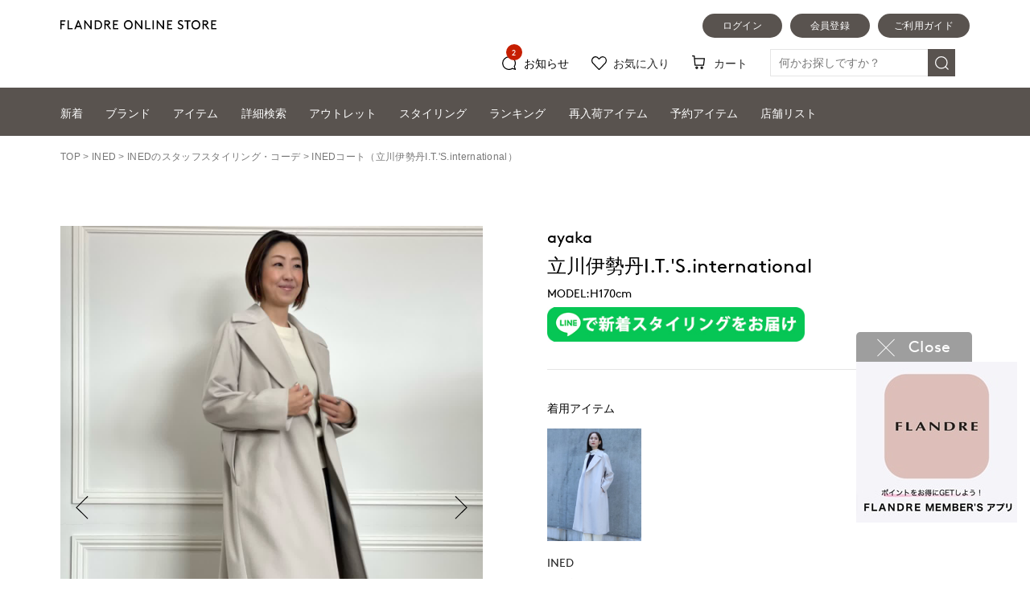

--- FILE ---
content_type: text/html; charset=Shift_JIS
request_url: https://store.flandre.ne.jp/styling/70474/
body_size: 26275
content:
<!DOCTYPE html>
<html lang="ja">
<head>
	<!-- head.tpl -->
<meta charset="shift_jis">
<meta http-equiv="X-UA-Compatible" content="IE=edge">
<meta name="viewport" content="width=device-width, initial-scale=1">
<meta name="format-detection" content="telephone=no">
<script src="//ajax.googleapis.com/ajax/libs/jquery/1.11.3/jquery.min.js" /></script>
<script type="text/javascript">window.jQuery || document.write('<script type="text/javascript" src="/lib/jquery-1.11.3.min.js"><\/script>');</script>
<!-- webfont -->
<!-- typesquare stop -->
<title>INEDのコートを使った立川伊勢丹I.T.'S.internationalのスタッフスタイリング ｜フランドル（FLANDRE）オンライン</title>
<meta name="description" content="フランドル公式オンラインストアです。INEDやef-de、Maison de Beige、Clear Impressionなど人気ブランドの新作・商品を続々入荷中" />
<meta name="keywords" content="FLANDRE,フランドル,INED,イネド,ef-de,エフデ,Maison de Beige,メゾンドベージュ" />
<link rel="canonical" href="https://store.flandre.ne.jp/styling/70474/" />


<!-- Google Tag Manager -->
<script>(function(w,d,s,l,i){w[l]=w[l]||[];w[l].push({'gtm.start':
new Date().getTime(),event:'gtm.js'});var f=d.getElementsByTagName(s)[0],
j=d.createElement(s),dl=l!='dataLayer'?'&l='+l:'';j.async=true;j.src=
'https://www.googletagmanager.com/gtm.js?id='+i+dl;f.parentNode.insertBefore(j,f);
})(window,document,'script','dataLayer','GTM-KDBVTMF');</script>
<!-- End Google Tag Manager -->

<!-- e_commerce_data_layer -->
<script type="text/javascript" src="/lib/jquery.gtm_google_analytics_ec.js?20220822" language="javascript"></script>
<script type="text/javascript">
// ログイン状態
var ga_dimension1 = '';
var cid = '';
if (cid != ''){
    ga_dimension1 = cid;
} else {
    ga_dimension1 = 'logout';
}

$(function(){
	var google_analytics_ec = $(this).gtm_google_analytics_ec({'dimensions' : {'dimension1' : ga_dimension1}});
});
</script>
<!--end e_commerce_data_layer -->

<script>
	var url_base_ssl       = 'https://store.flandre.ne.jp/';
	var url_base_silveregg = '//aigent2.silveregg.net';
	var unisuggest_url = '//s3bizprd.ukw.jp' + '/qsuggest/v1/flandre/';
	var unisuggest_delete_url = '//s3bizprd.ukw.jp' + '/history_delete/v1/flandre/';
	var unisuggest_loginId = '';//todo 他画面と揃える
</script>
<script src="/lib/jquery.easing.1.3.js" /></script>
<script src="/lib/jquery.cookie.js" /></script>
<script src="/lib/heightLine.js?20200424" type="text/javascript"></script>
<script src="/lib/favorite.js?202401_01" type="text/javascript"></script>
<script src="/lib/script.js?20231005_01" type="text/javascript"></script>

<link rel="stylesheet" type="text/css" href="/css/reset.css?20180912">
<link rel="stylesheet" type="text/css" href="/css/main.css?202509logo">
<link rel="stylesheet" type="text/css" href="/css/header.css?202509logo">
<link rel="stylesheet" type="text/css" href="/css/header_acordion.css?20180926_01">
<!-- slider -->
<script type="text/javascript" src="/lib/slider/slick/slick.min.js"></script>
<link rel="stylesheet" type="text/css" href="/lib/slider/slick/slick.css?20180112" media="screen" />
<link rel="stylesheet" type="text/css" href="/lib/slider/slick/slick-theme.css" media="screen" />

<!-- iziModal -->
<script type="text/javascript" src="/lib/iziModal/iziModal.js?20211213_01"></script>
<link rel="stylesheet" type="text/css" href="/lib/iziModal/iziModal.css?20180604" />

<!-- instafeed -->
<script type="text/javascript" src="/lib/instafeed/instafeed.min.js"></script>

<!-- silveregg -->
<script type="text/javascript" src="/lib/recommend.js?20190605_01"></script>

<script>
function xpProductPanelCallback() {
	
}
function xpLinkPanelCallback() {
	
}
function xpDrawerProductPanelCallback() {
	
}
</script>
<!-- 2022.9 LTV対応 -->
<!-- ↓↓↓↓↓↓↓↓↓↓　 LTVタグ切り替え。下記内htmlコメントアウト禁止　↓↓↓↓↓↓↓↓↓↓ -->

<script type="text/javascript">
  window.tr=window.tr||function(){tr.q=[];tr.q.push(arguments)};
window.sendTrack = window.sendTrack || function(obj,event) {
obj["sendId"] = "store.flandre.ne.jp";
tr.tr_obj=obj;tr("send",event);tracking();}</script>
<script src="//c4.k-crm.jp/tracking.js"></script>
<script type="text/javascript">
var trackBody= [];
trackBody["userId"] ="";
sendTrack(trackBody,"normal");
</script>

<!-- 本番↑ / ↓テスト -->
<!-- プレ、本番につきテスト用タグ無効start 
<script type="text/javascript">
  window.tr=window.tr||function(){tr.q=[];tr.q.push(arguments)};
window.sendTrack = window.sendTrack || function(obj,event) {
obj["sendId"] = "test2-flandre.bb-f.net";
tr.tr_obj=obj;tr("send",event);tracking();}</script>
<script src="//beta.k-crm.jp/ECCRMHTMLDemo/tracking.js"></script>
<script type="text/javascript">
var trackBody= [];
trackBody["userId"] ="";
sendTrack(trackBody,"normal");
</script>
 プレ、本番につきテスト用タグ無効end -->
<!-- ↑↑↑↑↑↑↑↑↑↑　/ LTVタグ切り替え。上記内htmlコメントアウト禁止　↑↑↑↑↑↑↑↑↑↑ -->

<script>
var ltv_detail_product_list = [];
function sendTrack_ltv_add_favorite_item(items) {
	var trackBody = [];
	var product = [];
	for(var i = 0; i < items.length; i++){
		trackBody = [];
		product = [];
		product["id"]   = "" + items[i].ltv_fav_add_id;
		product["name"] = "" + items[i].ltv_fav_add_name;
		product["url"]  = "" + items[i].ltv_fav_add_url;
//		product["price"]  = "" + items[i].ltv_fav_add_price;
		product["imgUrl"] = "" + items[i].ltv_fav_add_imgUrl;
		trackBody.push(product);
		trackBody["userId"] = "" + items[i].ltv_fav_add_customerid;
		sendTrack(trackBody, "feature");
	}
}
function sendTrack_ltv_del_favorite_item(items) {
	var trackBody = [];
	var product = [];
	for(var i = 0; i < items.length; i++){
		trackBody = [];
		product = [];
		product["id"] = "" + items[i].ltv_fav_delete_itemid;
		trackBody.push(product);
		trackBody["userId"] = "" + items[i].ltv_fav_delete_customerid;
		sendTrack(trackBody, "delFeature");
	}
}
function sendTrack_ltv_cartlist(items) {
	var trackBody = [];
	var product = [];
	for(var i = 0; i < items.length; i++){
		trackBody = [];
		product = [];
		product["id"]   = "" + items[i].id;
		product["name"] = "" + items[i].name;
		product["url"]  = "" + items[i].url;
//		product["price"]  = "" + items[i].price;
		product["imgUrl"] = "" + items[i].imgUrl;
		trackBody.push(product);
		trackBody["userId"] = "" + items[i].userId;
		sendTrack(trackBody, "cartList");
	}
}
</script>



<!--  javascript定数 ↓置き場 -->
<!-- 共通js定数SET -->
<script type="text/javascript">
var hashedEmail = "";
var siteType = "d";
</script>

<!-- 一覧用js定数SET -->

<!-- 詳細用js定数SET -->

<!-- カートSTEP01用js定数SET -->

<!-- 注文完了用js定数SET -->

<!--  javascript定数 ↑置き場 -->
<!-- /head.tpl -->
<!-- /20130522 FreakOutリターゲティングタグ -->
<script type="text/javascript">
  var _fout_queue = _fout_queue || {}; if (_fout_queue.segment === void 0) _fout_queue.segment = {};
  if (_fout_queue.segment.queue === void 0) _fout_queue.segment.queue = [];

  _fout_queue.segment.queue.push({
    'user_id': 3555
  });

  (function() {
    var el = document.createElement('script'); el.type = 'text/javascript'; el.async = true;
    el.src = (('https:' == document.location.protocol) ? 'https://' : 'http://') + 'js.fout.jp/segmentation.js';
    var s = document.getElementsByTagName('script')[0]; s.parentNode.insertBefore(el, s);
  })();
</script>
<!-- 20130829 フランドルアウトレット_freakout_リマーケタグ -->
<script type="text/javascript">
  var _fout_queue = _fout_queue || {}; if (_fout_queue.segment === void 0) _fout_queue.segment = {};
  if (_fout_queue.segment.queue === void 0) _fout_queue.segment.queue = [];

  _fout_queue.segment.queue.push({
    'user_id': 4061,
    'segment_id': 16716
  });

  (function() {
    var el = document.createElement('script'); el.type = 'text/javascript'; el.async = true;
    el.src = (('https:' == document.location.protocol) ? 'https://' : 'http://') + 'js.fout.jp/segmentation.js';
    var s = document.getElementsByTagName('script')[0]; s.parentNode.insertBefore(el, s);
  })();
</script>






<!-- 20160707 ロジカド本店計測追加 -->
<style>
img[src*=".ebis.ne.jp"],
img[src*=".yahoo.co.jp"] {
visibility: hidden;
position: absolute;
top: 0;
left: 0;
}
</style>

<script type="text/javascript">var smnAdvertiserId = '00003664';</script><script type="text/javascript" src="//cd.ladsp.com/script/pixel.js"></script>

<!-- /20160707 ロジカド本店計測追加 -->

<!-- 20160707 アドエビス計測追加 -->




<!-- EBiS common tag version2.01 start -->

<script type="text/javascript">
(function() {
    var host = (location.protocol == 'http:')
             ? 'http://ac.ebis.ne.jp'
             : 'https://ac.ebis.ne.jp';
    var argument = 'QfmMZPVc';
    var url      = host + '/ct_tag.php?argument=' + argument;
    document.write('<scr' + 'ipt type="text/javascript" src="' + url + '"></scr' + 'ipt>');
})();
</script>

<!-- EBiS common tag end -->
<!-- /20160707 アドエビス計測追加 -->

<!-- 2018.01.09追加 -->
<!-- iOS Safari and Chrome -->
<link rel="apple-touch-icon" sizes="152x152" href="https://store.flandre.ne.jp/images/favicon/icon_152_152.png" />
<!-- Android標準ブラウザ(一部) -->
<link rel="shortcut icon" href="https://store.flandre.ne.jp/favicon.ico" />
<!-- /2018.01.09追加 -->

<link rel="stylesheet" type="text/css" href="/css/item-detail.css?202509logo">

<link rel="stylesheet" type="text/css" href="/css/footer.css?ver=20220609_1">

<script src="/lib/jquery-barcode.js" type=text/javascript></script>
<!--
<script src="//cdnjs.cloudflare.com/ajax/libs/encoding-japanese/2.0.0/encoding.min.js" /></script>
<script type="text/javascript">window.Encoding || document.write('<script type="text/javascript" src="/lib/encoding.min.js"><\/script>');</script>
-->
<script src="/lib/unisuggest.js?202303_01" type="text/javascript"></script>
<link rel="stylesheet" type="text/css" href="/css/unisuggest.css?202303_01">


	<!-- 以下はページ毎 -->
<link rel="stylesheet" type="text/css" href="/css/other_page_main.css?20180926_01">

<style>
.detail-slick-box{
	-webkit-transition: all 0.5s;
	-moz-transition: all 0.5s;
	-ms-transition: all 0.5s;
	-o-transition: all 0.5s;
	transition: all 0.5s;
	opacity: 0;
}
.detail-slick-box.slick-initialized{
	opacity:1.0;
}
</style>
<script>
$(function() {
	// xapping media-id設定用配列
	var _xp_media_array = [];
	_xp_media_array.push('83923');
	_xp_media_array.push('83924');
	_xp_media_array.push('83925');
	_xp_media_array.push('83926');

	
	// styling_detail slick
	var $detail_slider = $('#styling_detail .detail-slick-box');
	
	$detail_slider.on('init', function(event, slick){
		event.preventDefault();
		setTimeout(function () {
			if(_xp_media_array.length > 0){
				var _current = 0;
				var prev_media = _xp_media_array[0];
				if( _xp_media_array[_xp_media_array.length - 1] ){
					prev_media = _xp_media_array[_xp_media_array.length - 1];
				}
				$('button.slick-prev.slick-arrow').addClass('xp-thumbnail');
				$('button.slick-prev.slick-arrow').attr('data-xp-media-id', prev_media);
				var next_media = _xp_media_array[0];
				if( _xp_media_array[_current + 1] ){
					next_media = _xp_media_array[_current + 1];
				}
				$('button.slick-next.slick-arrow').addClass('xp-thumbnail');
				$('button.slick-next.slick-arrow').attr('data-xp-media-id', next_media);
				if($(slick.$slides[_current]).find('video').length > 0){
					$(slick.$slides[_current]).find('video').prop('autoplay', true);
				}
			}
		}, 0);
	});
	$detail_slider.on('afterChange', function(event, slick, currentSlide){
		event.preventDefault();
		if(_xp_media_array.length > 0){
			var prev_media;
			var next_media;
			if(currentSlide == 0){
				// 現在表示のスライドが最初
				prev_media = _xp_media_array[_xp_media_array.length - 1];
				next_media = _xp_media_array[currentSlide + 1];
			} else if(currentSlide == (_xp_media_array.length - 1)){
				// 現在表示のスライドが最後
				prev_media = _xp_media_array[currentSlide - 1];
				next_media = _xp_media_array[0];
			} else {
				// 現在表示のスライドがその他
				prev_media = _xp_media_array[currentSlide - 1];
				next_media = _xp_media_array[currentSlide + 1];
			}
			$('button.slick-prev.slick-arrow').attr('data-xp-media-id', prev_media);
			$('button.slick-next.slick-arrow').attr('data-xp-media-id', next_media);
			if($(slick.$slides[currentSlide]).find('video').length > 0){
				$(slick.$slides[currentSlide]).find('video').get(0).play();
			}
		}
	});
	$detail_slider.on('beforeChange', function(event, slick, currentSlide, nextSlide){
		event.preventDefault();
		if(_xp_media_array.length > 0){
			if($(slick.$slides[currentSlide]).find('video').length > 0){
				$(slick.$slides[currentSlide]).find('video').get(0).pause();
			}
		}
	});
	$detail_slider.slick({
		dots: false,
		infinite: true,
		adaptiveHeight: true,
	});
	$('#styling_detail .thum_p_body .thumb-piece').click(function(e){
		e.preventDefault();
		slideIndex = $(this).index();
		$detail_slider.slick('slickGoTo', parseInt(slideIndex));
	});
});
</script>

<style>
/*
============================================================================================================*/
.detail_styling_top{
	width:100%;
	float:left;
	margin-bottom: 90px;
}
.styling_left{
	width :46.4344941%;/* 1366-160=1206. 560÷1206 */
	float:left;
}
	/* main_visual */
	.main_visual_wrapper{
		margin-bottom:40px;
		position:relative;
	}
	
	/* thum */
	.styling_left .thum_p_body{
		display:block;
	}
@media screen and (min-width:768px){
		.styling_left .thum_p_body .thum_p_piece{
			width:calc((100% - (1.7857142% * 4)) / 5);
			margin-right :1.7857142%;
			margin-bottom:10px;
			cursor:pointer;
			position:relative;
			float:left;
		}
		.styling_left .thum_p_body .thum_p_piece div{
			width:100%;
			text-align:left;
			overflow:hidden;
		}
		.styling_left .thum_p_body .thum_p_piece div img{
			font-size:0;
			line-height:0;
			width:100%;
			max-width:initial;
			max-width:auto;
		}
		.styling_left .thum_p_body .thum_p_piece div video{
			font-size:0;
			line-height:0;
			width:100%;
		}
		.styling_left .thum_p_body .thum_p_piece .thummask{
			position:absolute;
			top:0;
			left:0;
			right:0;
			bottom:0;
			background-color:transparent;
		}
		.styling_left .thum_p_body .thum_p_piece:nth-child(5n+1){
			clear:both;
		}
		.styling_left .thum_p_body .thum_p_piece:nth-child(5n+4){
			margin-right:0;
		}
		.styling_left .thum_p_body .thum_p_piece:nth-child(5n){
			margin-right:0;
			float:right;
		}
}
	
.styling_right{
	width :46.4344941%;/* 1366-160=1206. 560÷1206 */
	float:right;
	margin-bottom:10px;
	margin-top:-6px;
}
	.styling_right .text-info{
		padding-bottom:34px;
		margin-bottom :35px;
		border-bottom:1px solid #E5E5E5;
	}
	.styling_right .item-info{
		padding-bottom:33px;
		margin-bottom :34px;
		border-bottom:1px solid #E5E5E5;
	}
		.item-info p{
			margin-bottom:13px;
		}
		.styling_right .item-list_wrapper .item-list_piece .brand_body{
			overflow: hidden;
			white-space: nowrap;
			text-overflow: ellipsis;
			-o-text-overflow: ellipsis;
		}
		.styling_right .item-list_wrapper .item-list_piece .categ_body{
			margin-left:-3px;
			overflow: hidden;
			white-space: nowrap;
			text-overflow: ellipsis;
			-o-text-overflow: ellipsis;
		}
		.styling_right .item-list_wrapper .item-list_piece .pric_body{
			overflow: hidden;
			white-space: nowrap;
			text-overflow: ellipsis;
			-o-text-overflow: ellipsis;
			font-family: "Yu Gothic Medium", "游ゴシック Medium", YuGothic, "游ゴシック体",sans-serif;
			font-weight:bold;
		}
		
		.styling_right .item-list_wrapper{
			display:flex;
			justify-content:flex-start;
			width:100%;
		}
			.styling_right .item-list_wrapper .item-list_piece{
				width:22.3214285%;
				margin-right:3.5714285%;
				margin-bottom:0;
			}
			.styling_right .item-list_wrapper .item-list_piece:nth-child(4n){
				margin-right:0%;
			}
			.styling_right .item-list_wrapper .item-list_piece a.text_links{
				display:block;
			}
			.styling_right .item-list_wrapper .item-list_piece .image_body{
				margin-bottom:15px;
				overflow: hidden;
				background-size: 100%;
				background-position: top left;
				background-repeat: no-repeat;
			}
/* follow btn */
.styling_right .text-info #staff_line_follow,
.styling_right .text-info #staff_line_follow *{
	background-color:transparent !important;
	color:transparent !important;
	font-size:0 !important;
	line-height:0 !important;
}
.styling_right .text-info #staff_line_follow .follow_wrapper{
	float:left;
	width:100%;
	max-width:320px;
	margin-top:5px;
}
@media screen and (max-width:767px){
	.styling_right .text-info #staff_line_follow .follow_wrapper{
		width:calc((100% - 20px) / 2);
		max-width:auto;
		max-width:initial;
	}
}
.styling_right .text-info #staff_line_follow .xp_follow_button{
	border-radius:0;
	background-size:100% auto;
	background-position:left top;
	background-repeat: no-repeat;
	background-image:url(/styling/staff/btn1.jpg);
	padding:0 0;
	display:block;
	width:100% !important;
	padding-top:13.3333333333333333%;
}

.styling_bottom{
	width:100%;
	float:left;
	margin-bottom:70px;
}
.styling_bottom .brand_styling_wrapper{
	margin-bottom:73px;
}
.styling_bottom .shop_styling_wrapper{
	margin-bottom:73px;
}
	/* 帯タイトル */
	.styling_bottom .section_title{
		float:left;
		width:auto;
	}
	
	/* ボタン */
	.styling_bottom .section_btn{
		float:right;
	}
	.styling_bottom .brand_styling_wrapper .section_btn,
	.styling_bottom .shop_styling_wrapper .section_btn{
		padding-top: 0px;
	}
	.styling_bottom .brand_styling_wrapper .section_title_wrapper{
		margin-bottom:0px;
	}
	.styling_bottom .shop_styling_wrapper .section_title_wrapper{
		margin-bottom:0px;
	}
	.styling_bottom .section_btn a{
		display:block;
		width:150px;
		height:40px;
		line-height:40px;
		text-align:center;
		color:#FFFFFF;
		background-color:#59534F;
		font-size: 14px;letter-spacing: 0.00rem;
		border-radius: 20px;	-moz-border-radius: 20px;	-webkit-border-radius: 20px;	-o-border-radius: 20px;	-ms-border-radius: 20px;
	}
	.styling_bottom .sm_only_btn a{
		margin-left :auto;
		margin-right:auto;
		display:block;
		width:158px;
		height:40px;
		line-height:40px;
		text-align:center;
		color:#FFFFFF;
		background-color:#59534F;
		font-size: 12px;letter-spacing: 0.02rem;
		border-radius: 20px;	-moz-border-radius: 20px;	-webkit-border-radius: 20px;	-o-border-radius: 20px;	-ms-border-radius: 20px;
	}
	
	/* 別のコーデ */
	.list_brand_cood_wrapper,
	.list_shop_cood_wrapper{
		display:flex;
		justify-content:flex-start;
		width:100%;
	}
		.list_brand_cood_wrapper .cood_piece,
		.list_shop_cood_wrapper .cood_piece{
			width:18.4079601%;
			margin-right:1.9900497%;
			margin-bottom:0px;
		}
		.list_brand_cood_wrapper .cood_piece:nth-child(5n),
		.list_shop_cood_wrapper .cood_piece:nth-child(5n){
			margin-right:0%;
		}
		.list_brand_cood_wrapper .cood_piece a,
		.list_shop_cood_wrapper .cood_piece a{
			display:block;
		}
		.list_brand_cood_wrapper .cood_piece .cood_shopn,
		.list_shop_cood_wrapper .cood_piece .cood_shopn{
			overflow: hidden;
			white-space: nowrap;
			text-overflow: ellipsis;
			-o-text-overflow: ellipsis;
		}
		.list_brand_cood_wrapper .cood_piece .cood_image,
		.list_shop_cood_wrapper .cood_piece .cood_image{
			margin-bottom:5px;
		}
	
.innerMainBodyOuter2{
	margin:0 5.8565153%;
}

/*
============================================================================================================*/
@media screen and (min-width:768px){

.date_midashi{
	margin-bottom:3px;
}
.shop_midashi{
	margin-bottom:2px;
}

.cood-hashtag{
	padding-top:34px;
	margin-bottom: -5px;
}
.hashtag_body{
	float:left;
	margin-right:5px;
	margin-bottom:5px;
	border:1px solid #E5E5E5;
	min-width:3.0em;
	text-align:center;
}
.hashtag_body a{
	font-size:14px;
	line-height:2.0;
	letter-spacing:0.00rem;
	padding:0 1em;
	display:block;
}


}

/*
============================================================================================================*/
@media screen and (max-width:767px){
.pageTitle{
	margin-bottom:0px;
}
.pageTitle h3{
	font-size:18px;
}
.detail_styling_top{
	margin-bottom:35px;
}
.styling_left{
	width :100%;
}
	/* main_visual */
	.main_visual_wrapper{
		margin-bottom:20px;
	}
	
	/* thum */
	.styling_left .thum_p_body{
		margin-bottom:30px;
	}
	.styling_left .thum_p_body .thum_p_piece{
		width:calc((100% - (1.880597% * 7)) / 8);
		margin-right :1.880597%;
		margin-bottom:0;
		position:relative;
		cursor:pointer;
		float:left;
	}
	.styling_left .thum_p_body .thum_p_piece div{
		width:100%;
		text-align:left;
		overflow:hidden;
	}
	.styling_left .thum_p_body .thum_p_piece div img{
		font-size:0;
		line-height:0;
		width:100%;
		max-width:initial;
		max-width:auto;
	}
	.styling_left .thum_p_body .thum_p_piece div video{
		font-size:0;
		line-height:0;
		width:100%;
	}
	.styling_left .thum_p_body .thum_p_piece .thummask{
		position:absolute;
		top:0;
		left:0;
		right:0;
		bottom:0;
		background-color:transparent;
	}
	.styling_left .thum_p_body .thum_p_piece:nth-child(8n + 1){
		clear:both;
	}
	.styling_left .thum_p_body .thum_p_piece:nth-child(8n + 7){
		margin-right:0;
	}
	.styling_left .thum_p_body .thum_p_piece:nth-child(8n){
		float:right;
		margin-right:0;
	}
	.styling_left .thum_p_body .thum_p_piece:nth-child(n + 9){
		margin-top :1.880597%;
	}

.styling_right{
	width:100%;
	margin-bottom:0px;
}
.styling_right .text-info {
	padding-bottom: 26px;
	margin-bottom: 26px;
}
.styling_right .item-info{
	padding-bottom:26px;
	margin-bottom :25px;
}
	.date_midashi{
		font-family: "Brown-Regular";
		font-size: 10px;line-height: 1.8;letter-spacing: 0.02rem;
		padding-left:1px;
		margin-bottom:2px;
	}
	.name_midashi{
		font-size: 16px;line-height: 1.7;letter-spacing: 0.00rem;
		margin-bottom:0px;
	}
	.shop_midashi{
		font-size: 18px;line-height: 1.7;letter-spacing: 0.00rem;
		margin-bottom:0px;
	}
	.model_height{
		font-size: 12px;line-height: 1.8;letter-spacing: 0.02rem;
		margin-left:1px;
		margin-top:-2px;
	}
	
	.item-info p{
		font-size: 12px;line-height: 1.8;letter-spacing: 0.02rem;
	}
	.styling_right .item-list_wrapper .item-list_piece{
		width:calc((100% - 20px) / 3);
		margin-right:10px;
		margin-bottom:0;
	}
	.styling_right .item-list_wrapper .item-list_piece:nth-child(3n){
		margin-right:0%;
	}
	.styling_right .item-list_wrapper .item-list_piece a.text_links{
		display:block;
	}
		.styling_right .item-list_wrapper .item-list_piece .image_body{
			margin-bottom:5px;
		}
		.styling_right .item-list_wrapper .item-list_piece .brand_body{
			font-family: "Brown-Regular";
			font-size: 10px;line-height: 1.8;letter-spacing: 0.02rem;
			padding-left:4px;
		}
		.styling_right .item-list_wrapper .item-list_piece .categ_body{
			margin-left:-0px;
			margin-top:-2px;
			font-size: 10px;line-height: 1.8;letter-spacing: 0.02rem;
		}
		.styling_right .item-list_wrapper .item-list_piece .pric_body{
			font-size: 10px;line-height: 1.8;letter-spacing: 0.02rem;
			margin-top:-3px;
		}
.styling_bottom{
	width:100%;
	float:left;
	margin-bottom: 0px;
}
.styling_bottom .brand_styling_wrapper .section_title_wrapper{
	margin-bottom:30px;
}
	/* 別のコーデ */
	.styling_bottom .section_title{
		width:100%;
		float:none;
	}

	.list_brand_cood_wrapper,
	.list_shop_cood_wrapper{
		flex-wrap:wrap;
	}
		.list_brand_cood_wrapper .cood_piece,
		.list_shop_cood_wrapper .cood_piece{
			width:calc((100% - 20px) / 3);
			margin-right:10px;
			margin-top:20px;
		}
		.list_brand_cood_wrapper .cood_piece:nth-child(5n),
		.list_shop_cood_wrapper .cood_piece:nth-child(5n){
			margin-right:10px;
		}
		.list_brand_cood_wrapper .cood_piece:nth-child(3n),
		.list_shop_cood_wrapper .cood_piece:nth-child(3n){
			margin-right:0%;
		}
		.list_brand_cood_wrapper .cood_piece:nth-child(3n+1),
		.list_shop_cood_wrapper .cood_piece:nth-child(3n+1){
			clear:both;
		}
		
		.list_brand_cood_wrapper .cood_piece:nth-child(-n+3),
		.list_shop_cood_wrapper .cood_piece:nth-child(-n+3){
			margin-top:0px;
		}
		
		.list_brand_cood_wrapper .cood_piece .cood_image,
		.list_shop_cood_wrapper .cood_piece .cood_image{
			margin-bottom:13px;
		}
		.list_brand_cood_wrapper .cood_piece .cood_shopn,
		.list_shop_cood_wrapper .cood_piece .cood_shopn{
			font-size: 10px;line-height: 1.0;letter-spacing: 0.02rem;
		}
	.styling_bottom .brand_styling_wrapper .section_btn{
		padding-top: 0px;
	}
	.styling_bottom .brand_styling_wrapper .sm_only_btn{
		padding-top: 33px;
	}
	.styling_bottom .shop_styling_wrapper .sm_only_btn{
		padding-top:35px;
	}
.innerMainBodyOuter2{
	margin:0 0;
}
.thum_visual_wrapper,
.styling_right_inner,
.brand_styling_inner,
.shop_styling_inner{
	margin:0 20px;
	padding-top:37px;
	padding-bottom:40px;
}
.styling_right_inner{
	margin:0 20px;
	padding-top:0px;
	padding-bottom:0px;
}
.shop_styling_inner{
	margin:0 20px;
	padding-top:0px;
	padding-bottom:0px;
	padding-bottom:40px;/* nagaya_詳細レイアウト */
}
.brand_styling_inner{
	padding-bottom:0px;/* nagaya_詳細レイアウト */
}
.thum_visual_wrapper{
	margin:0 20px;
	padding-top:0px;
	padding-bottom:0px;
}

.brand_styling_wrapper{
	background:#F5F5F5;
}
.styling_bottom .brand_styling_wrapper {
	margin-bottom: 0px;
}
.styling_bottom .shop_styling_wrapper {
	margin-bottom: 0px;
}
.styling_bottom .shop_styling_wrapper .section_title_wrapper{
	margin-bottom:30px;
}
.brand_styling_inner,
.shop_styling_inner{
	padding-top:11px;
}
.slick-prev{
	left: 9px;
}
.slick-next{
	right: 9px;
}
.slick-prev,
.slick-next{
	width: 23px;
	height: 23px;
}


.cood-hashtag{
	padding-top:25px;
	margin-bottom: -5px;
}
.hashtag_body{
	float:left;
	margin-right:5px;
	margin-bottom:5px;
	border:1px solid #E5E5E5;
	min-width:3.0em;
	text-align:center;
}
.hashtag_body a{
	font-size:14px;
	line-height:2.0;
	letter-spacing:0.00rem;
	padding:0 1em;
	display:block;
}


}
/* 201911mod25 */
#item-list_wrapper{
	width:100%;
	margin:0 auto;
	padding:0;
}
@media screen and (min-width:768px){
	#item-list_wrapper .item-list_piece{
		width:calc((100% - (3.5714285% * 3)) / 4);
		margin-right:3.5714285%;
		margin-top:3.5714285%;
		float:left;
		font-size:14px;
		line-height:1.8;
		letter-spacing:0.00rem;
		font-weight:400;
		margin-bottom:-0.4em;
	}
	#item-list_wrapper .item-list_piece:nth-child(4n+3){
		margin-right:0;
	}
	#item-list_wrapper .item-list_piece:nth-child(4n){
		margin-right:0;
		float:right
	}
	#item-list_wrapper .item-list_piece:nth-child(4n+1){
		clear:both;
	}
	#item-list_wrapper .item-list_piece:nth-child(-n+4){
		margin-top:0;
	}
	#item-list_wrapper .item-list_piece a div{
		overflow: hidden;
		white-space: nowrap;
		text-overflow: ellipsis;
		-o-text-overflow: ellipsis;
	}
	#item-list_wrapper .item-list_piece a div:first-child{
		margin-bottom:12%;
		font-size:0;
		line-height:0;
		background-size: 100%;
		background-position: top left;
		background-repeat: no-repeat;
	}
	#item-list_wrapper .item-list_piece a div:nth-child(3){
		margin-left:-3px;
	}
	#item-list_wrapper .item-list_piece a div:last-child{
		font-weight:700;
		font-family:"Yu Gothic Medium", "游ゴシック Medium", YuGothic, "游ゴシック体",sans-serif;
	}
}
@media screen and (max-width:767px){
	#item-list_wrapper .item-list_piece{
		width:calc((100% - (10px * 2)) / 3);
		margin-right:10px;
		margin-top:10px;
		float:left;
		font-size:10px;
		line-height:1.8;
		letter-spacing:0.02rem;
		font-weight:400;
		margin-bottom:-0.4em;
	}
	#item-list_wrapper .item-list_piece:nth-child(3n+2){
		margin-right:0;
	}
	#item-list_wrapper .item-list_piece:nth-child(3n){
		margin-right:0;
		float:right
	}
	#item-list_wrapper .item-list_piece:nth-child(3n+1){
		clear:both;
	}
	#item-list_wrapper .item-list_piece:nth-child(-n+3){
		margin-top:0;
	}
	#item-list_wrapper .item-list_piece a div{
		overflow: hidden;
		white-space: nowrap;
		text-overflow: ellipsis;
		-o-text-overflow: ellipsis;
	}
	#item-list_wrapper .item-list_piece a div:first-child{
		margin-bottom:5px;
		font-size:0;
		line-height:0;
		background-size: 100%;
		background-position: top left;
		background-repeat: no-repeat;
	}
	#item-list_wrapper .item-list_piece a div:nth-child(2){
		padding-left:4px;
	}
	#item-list_wrapper .item-list_piece a div:nth-child(3){
		margin-top:-2px;
	}
	#item-list_wrapper .item-list_piece a div:last-child{
		margin-top:-3px;
		font-weight:700;
		font-family:"Yu Gothic Medium", "游ゴシック Medium", YuGothic, "游ゴシック体",sans-serif;
	}
}

.main_visual_wrapper .crd_fav_icon{
	position:absolute;
	bottom:10px;
	right:20px;
	width:35px;
	font-size:0;
	line-height:0;
}
.main_visual_wrapper .crd_fav_icon a{
	font-size:inherit;
	line-height:inherit;
	display:block;
	width:100%;
	padding-top:100%;
	background-size:100% auto;
	background-position:center center;
	background-repeat: no-repeat;
	background-image:url(/images/icon/nheart_off.png);
}
.main_visual_wrapper .crd_fav_icon a.active{
	background-image:url(/images/icon/nheart_on.png);
}
.slick-slide video{
	display:block;
	width:100%;
}
@media screen and (max-width:767px){
	.main_visual_wrapper .crd_fav_icon{
		bottom:10px;
		right:10px;
		width:6%;/*22.5/375*/
	}
}
</style>
<script src="/b/d/js.e39243c1.js"></script></head>
<body>
<!-- Google Tag Manager (noscript) -->
<noscript><iframe src="https://www.googletagmanager.com/ns.html?id=GTM-KDBVTMF"
height="0" width="0" style="display:none;visibility:hidden"></iframe></noscript>
<!-- End Google Tag Manager (noscript) -->

<div id="styling_detail" style="width:100%;position:relative;" class="">
	<!-- header.tpl -->
<!--※※※※※※※※※※※※※※※※※※※※※※※※ ブランド、カテゴリDrawer ※※※※※※※※※※※※※※※※※※※※※※※※-->
<script>
$(function(){
	var body_div_scroll = $('body').css('overflow');
	var winwidth_org = $(window).width();
	
	var drawer_init = function(){
		//overlay非表示
		$("#sp_brand_category_drawer_overlayer_base").hide();
		
		$(".sp_brand_drawer").hide();
		$(".sp_brand_drawer").removeClass("active");
		$(".sp_brand_drawer").css({left:$(".sp_brand_drawer").width() * -1});
		
		//$(".sp_brand_drawer li > a").each(function(){
		//	if($(this).attr('href') == 'javascript:void(0)' || $(this).attr('href') == '#'){
		//		$(this).removeClass('active');
		//		$(this).next('div').hide();
		//	}
		//});
		
		$(".sp_category_drawer").hide();
		$(".sp_category_drawer").removeClass("active");
		$(".sp_category_drawer").css({left:$(".sp_brand_drawer").width() * -1});
		
		$('body').css({'overflow':body_div_scroll});
		return;
	};
	
	//open
	$(document).on('click', '#brand_drawer_opener, #category_drawer_opener', function(){
		if(winwidth_org < 768){
			//overlay非表示→表示
			$("#sp_brand_category_drawer_overlayer_base").show();
			
			var $target = ($(this).attr("id") == "category_drawer_opener") ? $(".sp_category_drawer") : $(".sp_brand_drawer");
			
			$target.show();
			$target.animate({
				left:0
			}, 400, function(){
				$target.addClass("active");
				$('body').css({'overflow':'hidden'});
			});
		}
		else{
			drawer_init();
		}
	});
	
	//close
	$(document).on('click', '#sp_brand_category_drawer_overlayer_base', function(){
		if(winwidth_org < 768){
			var $target = ($(".sp_brand_drawer").hasClass("active")) ? $(".sp_brand_drawer") : $(".sp_category_drawer");
			
			$target.animate({
				left:$target.width() * -1
			}, 200, function(){
				$target.scrollTop(0);
				$target.removeClass("active");
				$target.hide();
				
				//$(".sp_brand_drawer li > a").each(function(){
				//	if($(this).attr('href') == 'javascript:void(0)' || $(this).attr('href') == '#'){
				//		$(this).removeClass('active');
				//		$(this).next('div').hide();
				//	}
				//});
				
				//overlay表示→非表示
				$("#sp_brand_category_drawer_overlayer_base").hide();
				$('body').css({'overflow':body_div_scroll});
			});
		}
		else{
			drawer_init();
		}
	});
	
	//resize window
	$(window).on('resize', function(){
		var winwidth_chg = $(window).width();
		if(winwidth_chg != winwidth_org){
			drawer_init();
			winwidth_org = winwidth_chg;
		}
	});
	
	//sp_brand_drawer opener click
	//$(document).on('click', '.sp_brand_drawer li > a', function(){
	//	if($(this).attr('href') == 'javascript:void(0)' || $(this).attr('href') == '#'){
	//		$(this).toggleClass('active');
	//		$(this).next('div').slideToggle();
	//	}
	//});
	
	drawer_init();
});
</script>
<style>
.sp_brand_drawer ul li.gyoutai_ttl{
	display: block;
	background: #FFFFFF;
	color: #777777;
	padding: 0 0 0 20px;
	height: 40px;
	line-height: 40px;
	text-align: left;
	font-size: 14px;
	letter-spacing: 0.00rem;
	overflow: hidden;
	box-sizing:border-box;
}
.sp_brand_drawer ul li.gyoutai_ttl.withBrJP{
	line-height:1.0;
	height:auto;
	padding-top:15px;
	padding-bottom:15px;
}
.sp_brand_drawer ul li.gyoutai_ttl div a{
	display:block;
}
.sp_brand_drawer ul li.bd_top_clblk{
	border-top:1px solid #000000;
}
#general_nav .posi_rela .gyoutai_label,
#general_nav .posi_rela .gyoutai_label2{
	background: #FFFFFF;
	color:#777777;
	box-sizing:border-box;
	padding: 0 0 0 20px;
	height: 40px;
	line-height: 40px;
	font-size: 14px;
	letter-spacing: 0.00rem;
}
#general_nav .posi_rela .gyoutai_label{
	line-height:1.0;
	height:auto;
	padding-top:15.5px;
	padding-bottom:15.5px;
}
#general_nav .posi_rela .gyoutai_label.listNavi_arrow{
	background-image: url(/images/input/pull_arrow_right.png);
	background-repeat: no-repeat;
	background-position: right 20px center;
	background-size: 5px auto;
	cursor: pointer;
}
#general_nav .posi_rela .gyoutai_label2{
	line-height:39px;
	border-top:1px solid #000000;
}
.listNavi_arrow.bd_top_clblk{
	border-top:1px solid #000000;
}
#general_nav .posi_rela .gyoutai_label a{
	display:block;
}
</style>
<!-- overlayベース -->
<div id="sp_brand_category_drawer_overlayer_base" style="display:none;">
	<div><span></span><span></span></div>
</div>
<!-- ブランド -->
<div class="sp_brand_drawer" style="display:none;">
	<!-- title -->
	<div class="draw_sec_title">ブランド</div>
	<!-- links -->
	<ul>
		<li class="gyoutai_ttl withBrJP">
			<div>
				<a href="/superior-closet/">SUPERIOR CLOSET<span class="spgn_brandname_search_helper_jp">スーペリアクローゼット</span></a>
			</div>
		</li>

		<li class="bd_top_clblk">
			<a class="withBrJP " href="/brand/ined/">INED<span class="spgn_brandname_search_helper_jp">イネド</span></a>
			<div class="clearfix">
				<div><a href="/brand/ined/">TOP</a></div>
				<div><a href="/brand/ined/news/">ニュース</a></div>
				<div><a href="/ranking/ined/">ランキング</a></div>
				<div><a href="/shoplist/?shop_contents_brand_id=1" target="_self">店舗一覧</a></div>
				<div><a href="/item/brand/ined/">アイテム</a></div>
				<div><a href="/styling/ined/">スタッフコーデ</a></div>
			</div>
		</li>

		<li class="bd_top_clblk">
			<a class="withBrJP" href="/brand/its-international/">DAY by DAY It's international<span class="spgn_brandname_search_helper_jp">デイバイデイ イッツインターナショナル</span></a>
			<div class="clearfix">
				<div><a href="/brand/its-international/">TOP</a></div>
				<div><a href="/brand/its-international/news/">ニュース</a></div>
				<div><a href="/ranking/its-international/">ランキング</a></div>
				<div><a href="/shoplist/?shop_contents_brand_id=9" target="_self">店舗一覧</a></div>
				<div><a href="/item/brand/its-international/">アイテム</a></div>
				<div><a href="/styling/its-international/">スタッフコーデ</a></div>
			</div>
		</li>

		<li class="bd_top_clblk">
			<a class="withBrJP " href="/brand/maglie-le-cassetto/">Maglie le cassetto<span class="spgn_brandname_search_helper_jp">マーリエ ル カセット</span></a>
			<div class="clearfix">
				<div><a href="/brand/maglie-le-cassetto/">TOP</a></div>
				<div><a href="/brand/maglie-le-cassetto/news/">ニュース</a></div>
				<div><a href="/ranking/maglie-le-cassetto/">ランキング</a></div>
				<div><a href="/shoplist/?shop_contents_brand_id=6" target="_self">店舗一覧</a></div>
				<div><a href="/item/brand/maglie-le-cassetto/">アイテム</a></div>
				<div><a href="/styling/maglie-le-cassetto/">スタッフコーデ</a></div>
			</div>
		</li>

		<li class="bd_top_clblk">
			<a class="withBrJP" href="/brand/lesouk/">Le Souk<span class="spgn_brandname_search_helper_jp">ルスーク</span></a>
			<div class="clearfix">
				<div><a href="/brand/lesouk/">TOP</a></div>
				<div><a href="/brand/lesouk/news/">ニュース</a></div>
				<div><a href="/ranking/lesouk/">ランキング</a></div>
				<div><a href="/shoplist/?shop_contents_brand_id=18" target="_self">店舗一覧</a></div>
				<div><a href="/item/brand/lesouk/">アイテム</a></div>
				<div><a href="/styling/lesouk/">スタッフコーデ</a></div>
			</div>
		</li>

		<li class="bd_top_clblk">
			<a class="withBrJP" href="/brand/7-id/">7-IDconcept.<span class="spgn_brandname_search_helper_jp">セブンアイディーコンセプト</span></a>
			<div class="clearfix">
				<div><a href="/brand/7-id/">TOP</a></div>
				<div><a href="/brand/7-id/news/">ニュース</a></div>
				<div><a href="/ranking/7-id/">ランキング</a></div>
				<div><a href="/shoplist/?shop_contents_brand_id=8" target="_self">店舗一覧</a></div>
				<div><a href="/item/brand/7-id/">アイテム</a></div>
				<div><a href="/styling/7-id/">スタッフコーデ</a></div>
			</div>
		</li>

		<li class="bd_top_clblk">
			<a class="withBrJP" href="/brand/efdeblack/">ef-de Black<span class="spgn_brandname_search_helper_jp">エフデ ブラック</span></a>
			<div class="clearfix">
				<div><a href="/brand/efdeblack/">TOP</a></div>
				<div><a href="/brand/efdeblack/news/">ニュース</a></div>
				<div><a href="/ranking/efdeblack/">ランキング</a></div>
				<div><a href="/shoplist/?shop_contents_brand_id=19" target="_self">店舗一覧</a></div>
				<div><a href="/item/brand/efdeblack/">アイテム</a></div>
				<div><a href="/styling/efdeblack/">スタッフコーデ</a></div>
			</div>
		</li>

		<li class="bd_top_clblk">
			<a class="withBrJP" href="/brand/laveille/">la veille by SUPERIOR CLOSET<span class="spgn_brandname_search_helper_jp">ラベイユ バイ スーペリアクローゼット</span></a>
			<div class="clearfix">
				<div><a href="/brand/laveille/">TOP</a></div>
				<div><a href="/brand/laveille/news/">ニュース</a></div>
				<div><a href="/ranking/laveille/">ランキング</a></div>
				<div><a href="/shoplist/?shop_contents_brand_id=17" target="_self">店舗一覧</a></div>
				<div><a href="/item/brand/laveille/">アイテム</a></div>
				<div><a href="/styling/laveille/">スタッフコーデ</a></div>
			</div>
		</li>

		<li class="bd_top_clblk">
			<a class="withBrJP" href="/brand/favorite/">FAVORITE SUKINAMONO<span class="spgn_brandname_search_helper_jp">フェイバリット スキナモノ</span></a>
			<div class="clearfix">
				<div><a href="/brand/favorite/">TOP</a></div>
				<div><a href="/brand/favorite/news/">ニュース</a></div>
				<div><a href="/ranking/favorite/">ランキング</a></div>
				<div><a href="/shoplist/?shop_contents_brand_id=16" target="_self">店舗一覧</a></div>
				<div><a href="/item/brand/favorite/">アイテム</a></div>
				<div><a href="/styling/favorite/">スタッフコーデ</a></div>
			</div>
		</li>

		<li class="bd_top_clblk">
			<a class="withBrJP" href="/brand/ADER-bijoux/">ADER.bijoux<span class="spgn_brandname_search_helper_jp">アデルビジュー</span></a>
		</li>

		<li class="bd_top_clblk">
			<a class="withBrJP" href="/brand/lesouk-holiday/">LE SOUK HOLIDAY<span class="spgn_brandname_search_helper_jp">ルスークホリデー</span></a>
		</li>

		<li class="gyoutai_ttl bd_top_clblk">L size</li>
		<li>
			<a class="withBrJP" href="/brand/superior-closet-l/">INED L<span class="spgn_brandname_search_helper_jp">イネド エル</span></a>
			<div class="clearfix">
				<div><a href="/brand/superior-closet-l/">TOP</a></div>
				<div><a href="/brand/superior-closet-l/news/">ニュース</a></div>
				<div><a href="/ranking/superior-closet-l/">ランキング</a></div>
				<div><a href="/shoplist/?shop_contents_brand_id=12" target="_self">店舗一覧</a></div>
				<div><a href="/item/brand/superior-closet-l/">アイテム</a></div>
				<div><a href="/styling/superior-closet-l/">スタッフコーデ</a></div>
			</div>
		</li>

		<li>
			<a class="withBrJP" href="/brand/efdeisee-l/">Maglie L<span class="spgn_brandname_search_helper_jp">マーリエ エル</span></a>
			<div class="clearfix">
				<div><a href="/brand/efdeisee-l/">TOP</a></div>
				<div><a href="/brand/efdeisee-l/news/">ニュース</a></div>
				<div><a href="/ranking/efdeisee-l/">ランキング</a></div>
				<div><a href="/item/brand/efdeisee-l/">アイテム</a></div>
				<div><a href="/styling/efdeisee-l/">スタッフコーデ</a></div>
			</div>
		</li>

		<li><a class="withBrJP" href="/item/brand/7-id/?itemSzcd=13">7-IDconcept. L size<span class="spgn_brandname_search_helper_jp">セブンアイディーコンセプト エル</span></a></li>
	</ul>
</div>
<!-- カテゴリ -->
<div class="sp_category_drawer" style="display:none;">
	<!-- title -->
	<div class="draw_sec_title">アイテム</div>
	<!-- links -->
	<ul>
		<li><a href="/item/coat/">コート<span class="spgn_category_search_helper_en">Coats</span></a></li>
		<li><a href="/item/jacket/">ジャケット<span class="spgn_category_search_helper_en">Jackets</span></a></li>
		<li><a href="/item/knit/">ニット<span class="spgn_category_search_helper_en">Sweaters</span></a></li>
		<li><a href="/item/cut-sew/">カットソー<span class="spgn_category_search_helper_en">T-shirt &amp; Tops</span></a></li>
		<li><a href="/item/blouse/">ブラウス<span class="spgn_category_search_helper_en">Blouses &amp; Shirts</span></a></li>
		<li><a href="/item/pants/">パンツ<span class="spgn_category_search_helper_en">Pants</span></a></li>
		<li><a href="/item/skirt/">スカート<span class="spgn_category_search_helper_en">Skirts</span></a></li>
		<li><a href="/item/one-piece/">ワンピース<span class="spgn_category_search_helper_en">Dresses</span></a></li>
		<li><a href="/item/bag/">バッグ<span class="spgn_category_search_helper_en">Bags</span></a></li>
		<li><a href="/item/shoes/">シューズ<span class="spgn_category_search_helper_en">Shoes</span></a></li>
		<li><a href="/item/accessory/">アクセサリー<span class="spgn_category_search_helper_en">Accessories</span></a></li>
		<li><a href="/item/stall/">ストール<span class="spgn_category_search_helper_en">Scarf</span></a></li>
		<li><a href="/item/others/">雑貨<span class="spgn_category_search_helper_en">Others</span></a></li>
	</ul>
</div>
<!--※※※※※※※※※※※※※※※※※※※※※※※※ /ブランド、カテゴリDrawer ※※※※※※※※※※※※※※※※※※※※※※※※-->

<!--※※※※※※※※※※※※※※※※※※※※※※※※ 202001_mod34 ※※※※※※※※※※※※※※※※※※※※※※※※-->
<script>
$(function() {
	$(".accordin_opener").on('click',function(){
		$(this).toggleClass("active").next(".sp_sub_navi_list").slideToggle(400);
	});
});
</script>
<!--※※※※※※※※※※※※※※※※※※※※※※※※ /202001_mod34 ※※※※※※※※※※※※※※※※※※※※※※※※-->

<style>
header #add_fixed_area_202112{
	position:relative;
}
@media screen and (min-width:768px){
header #add_fixed_area_202112.Fixed{
	position: fixed !important;
	z-index:2001;
	top: 0;
	width: 100%;
	left: 0;
	background-color:#FFFFFF;
}
header .ssaddheader1{
	padding-bottom:60px;
}
header #add_fixed_area_202112.Fixed .ssaddheader1{
	padding-bottom:0;
}
header .ssaddheader2{
	position:relative;
	margin-top:-60px;
}
#headerNaviArea.Fixed{
	margin-top:0px;
}

}


@media screen and (max-width:767px){
header #add_fixed_area_202112.Fixed{
	position: fixed;
	z-index:1101;
	top: 0;
	width: 100%;
	left: 0;
	background-color:#FFFFFF;
}
header .ssaddheader1{
	padding-bottom:63px;
}
header #add_fixed_area_202112.Fixed .ssaddheader1{
	padding-bottom:0px;
}
header .ssaddheader3{
	margin-top:-63px;
}
#general_nav{
	margin-top:-63px;
}

#header_20171215_menu.Fixed{
	margin-top:0px;
}
.searchOpened header #add_fixed_area_202112.Fixed{
/*
	position:relative;
	top:auto;
*/
}
.searchOpened #header_20171215_menu.Fixed{
	/*margin-top:-63px;*/
}

#header_20171215_tab.Fixed{
	margin-top:0px;
	margin-bottom:0px;
	top:60px;
}


}
</style>
		<header style="">
		<div class="">




			<!--タイムセール用設置※※※※※※※※※※※※※※※※※※※※※※※※※※※※※※※※※※※※※※※※※※※※-->


<style>
.view_timer {display:none;}
</style>

<script type="text/javascript">

$(function(){
	var ptn = /store/;
	var _is_store = false;
	if (location.hostname.match(ptn)){
		_is_store = true;
	}
    setInterval(function(){
	  $(".view_timer").each(function(index, target) {

//デバッグ
	    var debug_f   = false; //true or false

	    var startDate = $(this).attr("data-start-date");
	    var endDate   = $(this).attr("data-end-date");
	    var nowDate   = new Date();


		if (debug_f) {

		    var startDate = "2018/1/1 10:00";
		    var endDate   = "2037/12/31 18:00";

			if (startDate) {
		      startDate = new Date(startDate);
		    } else {
		      startDate = nowDate;
		    }
		    if (endDate) {
		      endDate = new Date(endDate);
		    }

		    if (startDate <= nowDate && (!endDate || nowDate <= endDate)) {
		      $(this).show();

		    } else {
		      $(this).hide();

		    }

		} else {

			if (startDate) {
		      startDate = new Date(startDate);
		    } else {
		      startDate = nowDate;
		    }
		    if (endDate) {
		      endDate = new Date(endDate);
		    }

		    if (startDate <= nowDate && (!endDate || nowDate <= endDate)) {
		      $(this).show();

		    } else {
		      $(this).hide();

		    }

		}



	  });
    },1000);
});


</script>




<style>
.time_sl_no_0101_12 .head_obi_cont    {width:100%;background-color:#fefdf8;}
.time_sl_no_0101_12 .head_obi_are     {display:table;margin:0 auto;}
.time_sl_no_0101_12 .head_obi_are div {display:table-cell;vertical-align:middle;text-align:left;}
.time_sl_no_0101_12 .head_obi_ttl {line-height:1em;color:#e4bd31;font-family: "游ゴシック体", YuGothic, "游ゴシック Medium", "Yu Gothic Medium", "游ゴシック", "Yu Gothic", sans-serif !important;}
.time_sl_no_0101_12 .head_obi_ttl .midori {color:#e4bd31 !important;}
.time_sl_no_0101_12 .head_obi_ttl .kiiro  {color:#e4bd31 !important;}
.time_sl_no_0101_12 .head_obi_nic {line-height:1em;color:#e4bd31;font-family: 'Brown-Regular',"Yu Gothic Medium", "游ゴシック Medium", YuGothic, "游ゴシック体" !important;}
.time_sl_no_0101_12 .head_obi_sub {line-height:1em;color:#e4bd31;font-family: 'Brown-Regular' !important;}
.time_sl_no_0101_12 .head_obi_are .irowaku {/*background-color:#ec5d77;*/border-radius:5px;-webkit-border-radius:5px;-moz-border-radius:5px;border:solid 2px #e4bd31;}
.time_sl_no_0101_12 .head_obi_ann {line-height:1em;color:#e4bd31;font-family: "游ゴシック体", YuGothic, "游ゴシック Medium", "Yu Gothic Medium", "游ゴシック", "Yu Gothic", sans-serif !important;}
.time_sl_no_0101_12 .head_obi_are .arrow{border: 2px solid;border-color: #e4bd31 #e4bd31 transparent transparent;transform: rotate(45deg);}

.head_obi_are span {display: inline-block;}


.bnr_sty_cd     {width:100%;background-color:#133058;}
.bnr_sty_cd div {width: 100%;max-width: 1366px;margin: 0 auto;}
.bnr_sty_cd a   {display: block;text-align: center;line-height: 30px;height: 30px;color: #FFFFFF;background: #133058;}




/*--------------------------------------------------------------------*/
/*画面幅768px以上の設定*/
/*--------------------------------------------------------------------*/
@media screen and  (min-width:768px) {

.pc_disp_st{}

.head_obi_are {height:60px;}
.head_obi_ttl {padding-right:30px;font-size:34px;}
.head_obi_nic {padding-right:30px;font-size:20px;}
.head_obi_sub {padding-right:30px;font-size:34px;}
.head_obi_ann {padding-right: 0px;font-size:15px;}
.head_obi_are .irowaku {padding:10px 15px 10px 15px;}
.head_obi_are .arrow{width:5px;height:5px;}



}
/*--------------------------------------------------------------------*/

/*--------------------------------------------------------------------*/
/*画面幅767px以下の設定（ＰＣ以外）*/
/*--------------------------------------------------------------------*/
@media screen and (max-width:767px){

.pc_disp_st{display:none !important;}

.head_obi_are {height:70px;padding-left:5px;padding-right:5px;}
.head_obi_ttl {padding-right:14px;font-size:22px;}
.head_obi_nic {padding-right:10px;font-size:14px;}
.head_obi_sub {}
.head_obi_ann {}
.head_obi_are .irowaku {padding:10px 15px 10px 10px;}
.head_obi_are .arrow{width:8px;height:8px;}


.bnr_sty_cd a   {line-height: 35px;height: 35px;}


}
/*--------------------------------------------------------------------*/


</style>
			<!--/タイムセール用設置※※※※※※※※※※※※※※※※※※※※※※※※※※※※※※※※※※※※※※※※※※※※-->

			<!-- コンテンツブロック帯 -->
			<div style=" display:none !important; ">

			</div>
			<!-- /コンテンツブロック帯 -->

			<div id="add_fixed_area_202112">
			<div class="inner">
			<div class="innerMainBodyOuter clearfix smnon smfixed ssaddheader1">
				<h1 id="headerLogoArea">
<a href="/" class="">
<img src="/banner/top/logo.svg" class="long_logo" alt="フランドル（FLANDRE）オンライン" />
</a>
</h1>


				<div id="hidden_headerLogoArea" style="">
					<a href="https://store.flandre.ne.jp/" class="">
						<img src="/banner/top/logo.svg" class="long_logo">
					</a>
				</div>

				<ul id="headerMenuBtns" class="clearfix displaypc">
					<!-- ログイン/非ログ切り替え -->
					<script src="/secure/cust/sign_img.cgi?id=sign_header" type="text/javascript"></script>
					<!-- /ログイン/非ログ切り替え -->
					<li>
						<a href="/guide/" class="classEllipseBtn headerEllipseBtnLayout headerGuideButton">
							ご利用ガイド
						</a>
					</li>
				</ul>
				<ul id="headerIconTexts" class="clearfix">
					<!-- ログイン/非ログ切り替え -->
					<script src="/secure/cust/sign_img.cgi?id=sign_sm_header" type="text/javascript"></script>
					<script src="/news/info_get.cgi?id=pc_header" type="text/javascript"></script>
					<li style="display:none;">
						<a href="/special/" class="headerIconText_aTag">
							<img src="/images/icon/bell.svg" class="classHeaderIcon_bellLayout sm_header_layout">
							<span>
								特集
							</span>
							<!--
							<p class="headerCircleLayout classCircle px10">
								1
							</p>
							-->
						</a>
					</li>
					<li class="displaypc">
						<a href="/secure/cust/favorite/" class="headerIconText_aTag">
							<img src="/images/icon/heart.svg" class="classHeaderIcon_heartLayout">
                            <span class="px14">
								お気に入り
							</span>
						</a>
					</li>
					<li class="smIconCart">
						<a href="/secure/cart/step1/" class="headerIconText_aTag">
							<img src="/images/icon/cart.svg" class="classHeaderIcon_cartLayout sm_header_layout">
                            <span class="px14">
								カート
							</span>
							<!-- 数量表示 -->
							<script src="/secure/cart/cart_total.cgi" type="text/javascript"></script>
						</a>
					</li>
					<!-- 検索窓の開閉停止。恒久でひらっきぱなし。2019.4.17 -->
<!--
					<li class="displaypc" style="display:none !important;">
						<a href="#" class="headerIconText_aTag header_search_icon">
							<img src="/images/icon/sreach.svg" class="classHeaderIcon_searchLayout">
                            <span class="px14" style="margin-right:0px;">
								検索
							</span>
						</a>
					</li>
-->
                    <li class="headerSearchBox open" style="">
                        <form class="header_keyword_form" name="header_form_search_keyword" action="https://store.flandre.ne.jp/item/" method="get">
							<input id="free_keyword_suggestPC" class="header_keyword_input suggest_word_input" type="text" style="" name="itemName" value="" placeholder="何かお探しですか？" />
							<a href="javascript:void(0)" class="header_search_icon2">
								<img src="/images/icon/search_white.svg" class="">
							</a>
							<div class="keyword_suggest_box pconly">
								<!-- 関連ワード表示 -->
								<div class="cleafix suggest_keyword">
								</div>
								<!-- 該当商品情報表示 -->
								<div class="cleafix suggest_productname">
								</div>
								<!-- 検索ワード履歴表示 -->
								<div class="cleafix suggest_history">
								</div>
							</div>
						</form>
					</li>
					<!-- /検索窓の開閉停止。恒久でひらっきぱなし。2019.4.17 -->
					<li class="displaysm" style="margin-left:24px;margin-left:28px;margin-right:10px;">
						<a href="#" class="headerIconText_aTag menu_opener">
							<div class="hamburger">
								<span></span>
								<span></span>
								<span></span>
								<div>メニュー</div>
							</div>
						</a>
						<a href="#" class="headerIconText_aTag detail_src_closer">
							<!-- 詳細検索×固定 -->
							<div class="detail_search_close">
								<span></span>
								<span></span>
							</div>
						</a>
						<a href="#" class="headerIconText_aTag indexpage_search_closer active" data-idx="2">
							<div class="indexpage_search_close">
								<span></span>
								<span></span>
							</div>
						</a>
						<a href="#" class="headerIconText_aTag indexpage_order_closer active" data-idx="3">
							<div class="indexpage_order_close">
								<span></span>
								<span></span>
							</div>
						</a>
					</li>
				</ul>
<style>
header #headerNaviTexts li.life_in_pc{
	padding:0px 0;
	background-color:#FFFFFF;
}
header #headerNaviTexts li.life_in_pc div{
	background-color:transparent;
}
header #headerNaviTexts li.life_in_pc div a{
	display:block;
}
header #headerNaviTexts li.life_in_pc img{
	max-width:auto;
	max-width:initial;
	width:auto;
	height:60px;
}
</style>

<style>
@media screen and (max-width:767px){
	#headerLogoArea{
		margin-left:10px;
		width:35%;
	}
/*
	header #headerIconTexts li:nth-child(n + 2){
		margin-left:20px;
	}
	header #headerIconTexts li.smIconCart{
		margin-left:5px;
	}
	header #headerIconTexts li.smIconInfo{
		margin-left:-5px;
	}
	header #headerIconTexts li.smIconLogin{
		margin-left:0px;
	}
	header .headerIconText_aTag{
		padding-left:20px;
	}
	.headerIconText_aTag img{
		width: 14px;
		top: 50%;
		margin-top: -7px;
	}
*/
	.life_in_sp{
		margin-left:5px !important;
		margin-right:0px !important;
	}
	.life_in_sp a{
		display:block;
	}
	.life_in_sp a img{
		height:60px;
		width:auto;
	}
}
</style>

			</div>
			</div>
			</div>
			<div id="headerNaviArea" class="displaypc ssaddheader2" style="padding:0;">
				<div class="inner">
				<div class="innerMainBodyOuter">
				<ul id="headerNaviTexts" class="clearfix">
					<li>
                        <a class="new_item_trigger px14" href="https://store.flandre.ne.jp/item/?new=1">
							新着
						</a>
					</li>
					<li>
						<!--
                        <a class="px14" href="https://store.flandre.ne.jp/brand_top.cgi">
						-->
                        <a class="brand_menu_trigger px14" href="javascript:void(0)">
							ブランド
						</a>
					</li>
					<li>
                        <a class="category_menu_trigger px14" href="javascript:void(0)">
							アイテム
						</a>
					</li>
					<li>
                        <a class="detail_menu_trigger px14" href="javascript:void(0)">
							詳細検索
						</a>
					</li>

					<li>
						<a class="outlet_item_trigger px14" href="/outlet/">
							アウトレット<!-- ←セール or アウトレット -->
						</a>
					</li>

					<li>
                        <a class="styling_item_trigger px14" href="/styling/">
							スタイリング
						</a>
					</li>
					<li>
                        <a class="ranking_item_trigger px14" href="/ranking/">
							ランキング
						</a>
					</li>
<!--
					<li>
                        <a class="px14" href="/magazine/">
							雑誌掲載
						</a>
					</li>
-->
					<li>
                        <a class="restock_item_trigger px14" href="https://store.flandre.ne.jp/item/?kw=%8D%C4%93%FC%89%D7">
							再入荷アイテム
						</a>
					</li>
					<li>
                        <a class="reserve_item_trigger px14" href="https://store.flandre.ne.jp/item/?reserve_dh=1">
							予約アイテム
						</a>
					</li>
					<li>
                        <a class="shoplist_item_trigger px14" href="https://store.flandre.ne.jp/shoplist/">
							店舗リスト
						</a>
					</li>
				</ul>
				</div>
				</div>
				<!-- ブランドmenu PCのみ -->
				<div class="brand_accordion_menu" style="">
				<div class="inner">
				<div class="innerMainBodyOuter">
					<div class="box_wrapper clearfix">
						<div class="layout_menu">
							<ul style="">
								<li class="link_layout">
									<a class="" href="/brand/ined/">INED</a>
								</li>
								<li class="link_layout">
									<a class="" href="/brand/7-id/">7-IDconcept.</a>
								</li>
								<li class="link_layout">
									<a class="" href="/brand/ADER-bijoux/">ADER.bijoux</a>
								</li>
								<li class="link_layout">
									<a class="" href="/item/brand/7-id/?itemSzcd=13">7-IDconcept. L size</a>
								</li>
							</ul>
						</div>
						<div class="layout_menu">
							<ul style="">
								<li class="link_layout">
									<a class="" href="/brand/its-international/">DAY by DAY It's international</a>
								</li>
								<li class="link_layout">
									<a class="" href="/brand/efdeblack/">ef-de Black</a>
								</li>
								<li class="link_layout">
									<a class="" href="/brand/lesouk-holiday/">LE SOUK HOLIDAY</a>
								</li>
							</ul>
						</div>
						<div class="layout_menu">
							<ul style="">
								<li class="link_layout">
									<a class="" href="/brand/maglie-le-cassetto/">Maglie le cassetto</a>
								</li>
								<li class="link_layout">
									<a class="" href="/brand/laveille/">la veille by SUPERIOR CLOSET</a>
								</li>
								<li class="link_layout">
									<a class="" href="/brand/superior-closet-l/">INED L</a>
								</li>
							</ul>
						</div>
						<div class="layout_menu">
							<ul style="">
								<li class="link_layout">
									<a class="" href="/brand/lesouk/">Le Souk</a>
								</li>
								<li class="link_layout">
									<a class="" href="/brand/favorite/">FAVORITE SUKINAMONO</a>
								</li>
								<li class="link_layout">
									<a class="" href="/brand/efdeisee-l/">Maglie L</a>
								</li>
							</ul>
						</div>
					</div>
				</div>
				</div>
				</div>
				<!-- カテゴリmenu PCのみ -->
				<div class="category_accordion_menu" style="">
				<div class="inner">
				<div class="innerMainBodyOuter">
					<div class="box_wrapper clearfix">

						<div class="layout_menu">
							<ul style="">
								<li class="link_layout"><a class="" href="/item/coat/">コート</a></li>
								<li class="link_layout"><a class="" href="/item/jacket/">ジャケット</a></li>
								<li class="link_layout"><a class="" href="/item/knit/">ニット</a></li>
								<li class="link_layout"><a class="" href="/item/cut-sew/">カットソー</a></li>
							</ul>
						</div>

						<div class="layout_menu">
							<ul style="">
								<li class="link_layout"><a class="" href="/item/blouse/">ブラウス</a></li>
								<li class="link_layout"><a class="" href="/item/pants/">パンツ</a></li>
								<li class="link_layout"><a class="" href="/item/skirt/">スカート</a></li>
								<li class="link_layout"><a class="" href="/item/one-piece/">ワンピース</a></li>
							</ul>
						</div>

						<div class="layout_menu">
							<ul style="">
								<li class="link_layout"><a class="" href="/item/bag/">バッグ</a></li>
								<li class="link_layout"><a class="" href="/item/shoes/">シューズ</a></li>
								<li class="link_layout"><a class="" href="/item/accessory/">アクセサリー</a></li>
								<li class="link_layout"><a class="" href="/item/stall/">ストール</a></li>
							</ul>
						</div>


						<div class="layout_menu">
							<ul style="">
								<!--<li class="link_layout"><a class="" href="/item/belt/">ベルト</a></li>-->
								<li class="link_layout"><a class="" href="/item/others/">雑貨</a></li>
							</ul>
						</div>

					</div>
				</div>
				</div>
				</div>
				<!-- 詳細検索menuPCのみ -->
				<div class="detail_accordion_menu" style="" id="detail_search_wrapper">
					<div class="box_wrapper clearfix">
						<!-- 詳細検索tpl 2023にてPC限定テンプレート-->
<div class="detail_search_wrapper">
	<div class="sm_detail_search_bottom inner">
		<form action="https://store.flandre.ne.jp/item/" method="get">
			<div class="clearfix section1">
				<!-- ブランド/カテゴリ -->
				<div class="clearfix br_cate_w">
					<div class="brand_pull_w" style="width:98.8%;float:left;margin-bottom:9px;">
						<div class="brand_pull_i" style="">
							<div class="px14 ttl">検索</div>
							<div>
								<input type="text" name="itemName" value="" />
							</div>
						</div>
					</div>
					<div class="brand_pull_w" style="clear:both;">
						<div class="brand_pull_i" style="">
							<div class="px14 ttl">ブランド</div>
							<div class="pulldown_body">
								<label class="cls_labelForpulldown" style="">
									<select name="brand_code" class="pulldownLayout">
										<option value="" class="">ブランド</option>
										<option value="superior" >SUPERIOR CLOSET</option><option value="934" >INED</option><option value="954" >DAY by DAY It's international</option><option value="926" >Maglie le cassetto</option><option value="986" >Le Souk</option><option value="942" >7-IDconcept.</option><option value="985" >ef-de Black</option><option value="987" >la veille by SUPERIOR CLOSET</option><option value="988" >FAVORITE SUKINAMONO</option><option value="983" >ADER.bijoux</option><option value="981" >LE SOUK HOLIDAY</option><option value="924" >INED L</option><option value="925" >Maglie L</option><option value="927" >OUTLET</option>
									</select>
								</label>
							</div>
						</div>
					</div>
					<div class="cate_pull_w">
						<div class="cate_pull_i">
							<div class="px14 ttl">アイテム</div>
							<div class="pulldown_body">
								<label class="cls_labelForpulldown">
									<select name="itemnGecd" class="pulldownLayout">
										<option value="" class="">アイテム</option>
										<option value="8"   >コート</option>
										<option value="7"   >ジャケット</option>
										<option value="3"   >ニット</option>
										<option value="1"   >カットソー</option>
										<option value="2"   >ブラウス</option>
										<option value="6"   >パンツ</option>
										<option value="5"   >スカート</option>
										<option value="4"   >ワンピース</option>
										<option value="9"   >バッグ</option>
										<option value="10" >シューズ</option>
										<option value="12" >アクセサリー</option>
										<option value="13" >ストール</option>
										<option value="14" >雑貨</option>
									</select>
								</label>
							</div>
						</div>
					</div>
				</div>
				<!-- ステータス/価格 -->
				<div class="clearfix stat_price_w">
					<div class="stat_price_i" style="margin-top:-1px;">
						<div class="px14 ttl">価格</div>
						<div class="stat_price" style="margin-bottom:0;">
							<div class="status_w box-sizing clearfix">
								<div class="mod_design_202302 header_to_hidden table_cell condition box-sizing  active" data-id="1" data-value="6" data-name="condition">通常</div>
								<div class="mod_design_202302 header_to_hidden table_cell condition box-sizing " data-id="2" data-value="10" data-name="condition">セール</div>
<!--
								<div class="header_to_hidden table_cell condition box-sizing detailSearchOutletButton " data-id="3" data-value="5" data-name="condition">アウトレット</div>
-->
							</div>
							<input type="hidden" name="condition" value="" />
							<div class="px14 ttl" style="color:transparent;">価格帯</div>
							<div class="pulldown_body  clearfix" style="">
								<div class="priceLowSelect" style="padding-top:0;">
									<label class="cls_labelForpulldown">
										<select name="price_s" class="pulldownLayout">
											<option value="0">下限なし</option>
											<option value="5000">￥5,000</option>
											<option value="10000">￥10,000</option>
											<option value="15000">￥15,000</option>
											<option value="20000">￥20,000</option>
											<option value="25000">￥25,000</option>
										</select>
									</label>
								</div>
								<div class="priceToSelect" style="padding-top:6px;">
									～
								</div>
								<div class="priceUpSelect" style="padding-top:0;">
									<label class="cls_labelForpulldown">
										<select name="price_e" class="pulldownLayout">
											<option value="5000">￥5,000</option>
											<option value="10000">￥10,000</option>
											<option value="15000">￥15,000</option>
											<option value="20000">￥20,000</option>
											<option value="25000">￥25,000</option>
											<option value="" selected>上限なし</option>
										</select>
									</label>
								</div>
							</div>
						</div>
					</div>
				</div>
			</div>
			<div class="clearfix section1">
				<!-- カラー -->
				<div class="clearfix br_cate_w" style="">
					<div class="cl_btn_w" style="">
						<div class="color_pull_i">
							<div class="color_title_wrapper">
								<div class="px14 ttl">カラー</div>
							</div>
							<!-- ここから -->
							<div class="color_wrapper clearfix">
								<ul class=" header_to_hidden colorcircle       " data-id="1"  data-value="4"  data-name="color_group">
									<li>
										<div class="radius50p px0 circleColor_FFFFFF">
											<img src="/common/canvas1x1.png">
											<img src="/images/check_grayrect.png">
										</div>
									</li>
									<li>
										<span>
											ホワイト
										</span>
									</li>
								</ul>
								<ul class=" header_to_hidden colorcircle       " data-id="2"  data-value="1"  data-name="color_group">
									<li>
										<div class="radius50p px0 circleColor_000000">
											<img src="/common/canvas1x1.png">
											<img src="/images/check_whiterect.png">
										</div>
									</li>
									<li>
										<span>
											ブラック
										</span>
									</li>
								</ul>
								<ul class=" header_to_hidden colorcircle      " data-id="3"  data-value="2"  data-name="color_group">
									<li>
										<div class="radius50p px0 circleColor_E5E5E5">
											<img src="/common/canvas1x1.png">
											<img src="/images/check_grayrect.png">
										</div>
									</li>
									<li>
										<span>
											グレー
										</span>
									</li>
								</ul>
								<ul class=" header_to_hidden colorcircle       " data-id="4"  data-value="8"  data-name="color_group">
									<li>
										<div class="radius50p px0 circleColor_887061">
											<img src="/common/canvas1x1.png">
											<img src="/images/check_whiterect.png">
										</div>
									</li>
									<li>
										<span>
											ブラウン
										</span>
									</li>
								</ul>
								<ul class=" header_to_hidden colorcircle       " data-id="5"  data-value="3"  data-name="color_group">
									<li>
										<div class="radius50p px0 circleColor_B4A080">
											<img src="/common/canvas1x1.png">
											<img src="/images/check_whiterect.png">
										</div>
									</li>
									<li>
										<span>
											ベージュ
										</span>
									</li>
								</ul>
								<ul class=" header_to_hidden colorcircle       " data-id="6"  data-value="9"  data-name="color_group">
									<li>
										<div class="radius50p px0 circleColor_1BB279">
											<img src="/common/canvas1x1.png">
											<img src="/images/check_whiterect.png">
										</div>
									</li>
									<li>
										<span>
											グリーン
										</span>
									</li>
								</ul>
								<ul class=" header_to_hidden colorcircle      " data-id="7"  data-value="10"  data-name="color_group">
									<li>
										<div class="radius50p px0 circleColor_30C3DD">
											<img src="/common/canvas1x1.png">
											<img src="/images/check_whiterect.png">
										</div>
									</li>
									<li>
										<span>
											ブルー
										</span>
									</li>
								</ul>
								<ul class=" header_to_hidden colorcircle      " data-id="8"  data-value="15"  data-name="color_group">
									<li>
										<div class="radius50p px0 circleColor_0D2D80">
											<img src="/common/canvas1x1.png">
											<img src="/images/check_whiterect.png">
										</div>
									</li>
									<li>
										<span>
											ネイビー
										</span>
									</li>
								</ul>
								<ul class=" header_to_hidden colorcircle       " data-id="9"  data-value="7"  data-name="color_group">
									<li>
										<div class="radius50p px0 circleColor_A48FD3">
											<img src="/common/canvas1x1.png">
											<img src="/images/check_whiterect.png">
										</div>
									</li>
									<li>
										<span>
											パープル
										</span>
									</li>
								</ul>
								<ul class=" header_to_hidden colorcircle      " data-id="10"  data-value="11"  data-name="color_group">
									<li>
										<div class="radius50p px0 circleColor_F4F475">
											<img src="/common/canvas1x1.png">
											<img src="/images/check_grayrect.png">
										</div>
									</li>
									<li>
										<span>
											イエロー
										</span>
									</li>
								</ul>
								<ul class=" header_to_hidden colorcircle       " data-id="11" data-value="6"  data-name="color_group">
									<li>
										<div class="radius50p px0 circleColor_F4A1BD">
											<img src="/common/canvas1x1.png">
											<img src="/images/check_whiterect.png">
										</div>
									</li>
									<li>
										<span>
											ピンク
										</span>
									</li>
								</ul>
								<ul class=" header_to_hidden colorcircle       " data-id="12" data-value="5"  data-name="color_group">
									<li>
										<div class="radius50p px0 circleColor_F46565">
											<img src="/common/canvas1x1.png">
											<img src="/images/check_whiterect.png">
										</div>
									</li>
									<li>
										<span>
											レッド
										</span>
									</li>
								</ul>
								<ul class=" header_to_hidden colorcircle       " data-id="13" data-value="12"  data-name="color_group">
									<li>
										<div class="radius50p px0 circleColor_CCCCCC">
											<img src="/common/canvas1x1.png">
											<img src="/images/check_whiterect.png">
										</div>
									</li>
									<li>
										<span>
											シルバー
										</span>
									</li>
								</ul>
								<ul class=" header_to_hidden colorcircle      " data-id="14" data-value="13"  data-name="color_group">
									<li>
										<div class="radius50p px0 circleColor_CEC5A1">
											<img src="/common/canvas1x1.png">
											<img src="/images/check_whiterect.png">
										</div>
									</li>
									<li>
										<span>
											ゴールド
										</span>
									</li>
								</ul>
								<ul class=" header_to_hidden colorcircle      " data-id="15" data-value="14"  data-name="color_group">
									<li>
										<div class="radius50p px0 circleColor_59534F">
											<img src="/common/canvas1x1.png">
											<img src="/images/check_whiterect.png">
										</div>
									</li>
									<li>
										<span>
											その他
										</span>
									</li>
								</ul>
							</div>
							<!-- ここまで -->
						</div>
					</div>
					<input type="hidden" name="color_group" value="" />
					<div class="sz_btn_w">
						<div class="size_pull_i">
							<div class="px14 ttl">サイズ</div>
							<div class="clearfix sizeList">
								<div class="  header_to_hidden size_rect box-sizing itemSize  " data-id="1"   data-value="5"   data-name="itemSzcd">5号</div>
								<div class="  header_to_hidden size_rect box-sizing itemSize  " data-id="2"   data-value="7"   data-name="itemSzcd">7号</div>
								<div class="  header_to_hidden size_rect box-sizing itemSize  " data-id="3"   data-value="9"   data-name="itemSzcd">9号</div>
								<div class=" header_to_hidden size_rect box-sizing itemSize " data-id="4"   data-value="11"  data-name="itemSzcd">11号</div>
								<div class=" header_to_hidden size_rect box-sizing itemSize " data-id="5"   data-value="13"  data-name="itemSzcd">13号</div>
								<div class=" header_to_hidden size_rect box-sizing itemSize " data-id="6"   data-value="15"  data-name="itemSzcd">15号</div>
								<div class=" header_to_hidden size_rect box-sizing itemSize " data-id="7"   data-value="17"  data-name="itemSzcd">17号</div>
								<div class=" header_to_hidden size_rect box-sizing itemSize " data-id="8"   data-value="19"  data-name="itemSzcd">19号</div>
							</div>
						</div>
					</div>
					<input type="hidden" name="itemSzcd" value="" />
				</div>
				<!-- 状況/在庫 -->
				<div class="clearfix stat_price_w sale_stoc">
					<div class="stat_price_i clearfix">
						<div class="stat_w" style="width:50%;float:left;">
							<div class="stat_i" style="padding-right:10px;">
								<div class="px14 ttl">販売状況</div>
								<div class="stat_price">
									<div class="status_w box-sizing">
										<div class="header_to_hidden table_cell reserve_dh box-sizing" data-id="1" data-value="0" data-name="reserve_dh">通常</div>
										<div class="header_to_hidden table_cell reserve_dh box-sizing"        data-id="2" data-value="1" data-name="reserve_dh">予約</div>
									</div>
									<input type="hidden" name="reserve_dh" value="" />
								</div>
							</div>
						</div>
						<div class="stock_w" style="width:50%;float:left;">
							<div class="stock_i">
								<div class="px14 ttl">在庫</div>
								<div class="stat_price">
									<div class="status_w box-sizing">
										<div class="header_to_hidden table_cell sold_dh box-sizing" data-id="1" data-value="0" data-name="sold_dh">すべて</div>
										<div class="header_to_hidden table_cell sold_dh box-sizing active"        data-id="2" data-value="1" data-name="sold_dh">あり</div>
									</div>
									<input type="hidden" name="sold_dh" value="" />
								</div>
							</div>
						</div>
					</div>
				</div>
			</div>

			<div id="" class="clearfix section3">
				<span class="reset">
					リセット
				</span>
				<!--formのコミット-->
				<span class="commit">
					検索
				</span>
			</div>
<!--2020.10.21削除
			<div style="background-color:#59534F;margin:30px 0 0px 0;padding:30px 3% 30px 3%;" class="displaysm">
				<div class="trendKeyword"  style="color:#ffffff;line-height:1;">
					急上昇ワード
				</div>
				<div class="leftMenuLnkLstTxt tre_kw_box" style="margin-bottom:0px;">
					<div><a href="/item/cut-sew/"><p>カットソー</p></a></div>
					<div><a href="/item/blouse/"><p>ブラウス</p></a></div>
					<div><a href="/item/one-piece/"><p>ワンピース</p></a></div>
					<div><a href="/item/skirt/"><p>スカート</p></a></div>
					<div><a href="/item/?itemName=WEB%8C%C0%92%E8"><p>WEB限定</p></a></div>
					<div><a href="/item/?itemName=international+collection"><p>INEDIT</p></a></div>
					<div><a href="/item/?kw=%83I%83t%83B%83X"><p>スーツ</p></a></div>
					<div><a href="/item/one-piece/?kw=%82%A8%82%E6%82%CE%82%EA"><p>結婚式</p></a></div>
				</div>
			</div>
-->
		</form>
	</div>
</div>
<!-- /詳細検索tpl -->

					</div>
				</div>
			</div>
		</div>

<!--		<div id="general_nav_bg"></div>-->
		<nav id="general_nav">
<!--
            <div class="clearfix general_nav_logo_area">
				<div class="px0 close_menu_btn" style="position:absolute;right:0;top:50%;margin-top:-10px;">
                    <img class="close_menu_btn_image" src="/images/close.png" />
				</div>
                <div class="px0 box-sizing" style="float:left;width:42%;height:62px;line-height:62px;layout-grid-line:62px;padding-top:0px;vertical-align:middle;">
					<a href="https://store.flandre.ne.jp/">
						<img src="/banner/top/logo.svg" style="width:100%;vertical-align:middle;">
					</a>
				</div>
			</div>
-->
			<div>
				<div>
					
					<!-- ログイン/非ログ切り替え -->
					<script src="/secure/cust/sign_img.cgi?id=sign_sm_burger" type="text/javascript"></script>
					<!-- /ログイン/非ログ切り替え -->
					<script src="/news/info_get.cgi?id=sm_burger" type="text/javascript"></script>
					<div class="posi_rela"  style="display:none;">
						<a href="/special/">
							<div class="listNavi_arrow" style="">
								特集
							</div>
							<!--
							<p class="headerCircleLayout classCircle px10">
								1
							</p>
							-->
						</a>
					</div>

					<div class="posi_rela sp_burder_cart_sec">
						<a href="/secure/cart/step1/">
							<div class="listNavi_arrow" style="">
								カート
							</div>
							<!-- 数量表示 -->
							<script src="/secure/cart/cart_total.cgi" type="text/javascript"></script>
						</a>
					</div>

					<div class="posi_rela">
						<a href="/secure/cust/favorite/">
							<div class="listNavi_arrow" style="">
								お気に入り
							</div>
						</a>
					</div>
				</div>

				<div>
					<div class="accordin_opener listNavi_arrow bdnon" style="font-size:14px;">
						スタイリングから探す
					</div>
					<div class="sp_sub_navi_list nextContAddBorder" style="display:none;">
						<div class="posi_rela">
							<a href="/styling/">
								<div class="listNavi_arrow bdnon" style="">
									スタイリングのすべて
								</div>
							</a>
						</div>
						<div class="posi_rela">
							<a href="/styling/favorite_coord/">
								<div class="listNavi_arrow " style="">
									お気に入りスタイリング
								</div>
							</a>
						</div>
						<div class="posi_rela">
							<a href="/styling/staff/">
								<div class="listNavi_arrow " style="">
									スタッフ一覧
								</div>
							</a>
						</div>
						<div class="posi_rela">
							<a href="/styling/favorite_staff/">
								<div class="listNavi_arrow " style="">
									お気に入りスタッフ
								</div>
							</a>
						</div>
					</div>
				</div>

				<div>
					<div class="accordin_opener listNavi_arrow bdnon" style="font-size:14px;">
						ブランドから探す
					</div>
					<div class="sp_sub_navi_list" style="display:none;">
						<div class="posi_rela">
							<div class="gyoutai_label listNavi_arrow">
								<a href="/superior-closet/">
									SUPERIOR CLOSET<span class="spbg_brandname_search_helper_jp">スーペリアクローゼット</span>
								</a>
							</div>
						</div>

						<div class="posi_rela">
							<div class="listNavi_arrow jquery_left_menu_opener withBrJP bd_top_clblk" style="">
								INED<span class="spbg_brandname_search_helper_jp">イネド</span>
							</div>
							<div class="clearfix jquery_left_menu list_in_menu" style="">
								<div class="link_cell"><a href="/brand/ined/"><div class="link_cell_inner first_row">TOP</div></a></div>
								<div class="link_cell"><a href="/brand/ined/news/"><div class="link_cell_inner first_row">ニュース</div></a></div>
								<div class="link_cell"><a href="/ranking/ined/"><div class="link_cell_inner">ランキング</div></a></div>
								<div class="link_cell"><a href="/shoplist/?shop_contents_brand_id=1"><div class="link_cell_inner">店舗一覧</div></a></div>
								<div class="link_cell"><a href="/item/brand/ined/"><div class="link_cell_inner">アイテム</div></a></div>
								<div class="link_cell"><a href="/styling/ined/"><div class="link_cell_inner">スタッフコーデ</div></a></div>
							</div>
						</div>

						<div class="posi_rela">
							<a href="/brand/its-international/">
								<div class="listNavi_arrow bd_top_clblk withBrJP" style="">
									DAY by DAY It's international<span class="spbg_brandname_search_helper_jp">デイバイデイ イッツインターナショナル</span>
								</div>
							</a>
						</div>

						<div class="posi_rela">
							<div class="listNavi_arrow jquery_left_menu_opener withBrJP bd_top_clblk" style="">
								Maglie le cassetto<span class="spbg_brandname_search_helper_jp">マーリエ ル カセット</span>
							</div>
							<div class="clearfix jquery_left_menu list_in_menu" style="">
								<div class="link_cell"><a href="/brand/maglie-le-cassetto/"><div class="link_cell_inner">TOP</div></a></div>
								<div class="link_cell"><a href="/brand/maglie-le-cassetto/news/"><div class="link_cell_inner">ニュース</div></a></div>
								<div class="link_cell"><a href="/ranking/maglie-le-cassetto/"><div class="link_cell_inner">ランキング</div></a></div>
								<div class="link_cell"><a href="/shoplist/?shop_contents_brand_id=6"><div class="link_cell_inner">店舗一覧</div></a></div>
								<div class="link_cell"><a href="/item/brand/maglie-le-cassetto/"><div class="link_cell_inner">アイテム</div></a></div>
								<div class="link_cell"><a href="/styling/maglie-le-cassetto/"><div class="link_cell_inner">スタッフコーデ</div></a></div>
							</div>
						</div>

						<div class="posi_rela">
							<div class="listNavi_arrow jquery_left_menu_opener bd_top_clblk withBrJP" style="">
								Le Souk<span class="spbg_brandname_search_helper_jp">ルスーク</span>
							</div>
							<div class="clearfix jquery_left_menu list_in_menu" style="">
								<div class="link_cell"><a href="/brand/lesouk/"><div class="link_cell_inner">TOP</div></a></div>
								<div class="link_cell"><a href="/brand/lesouk/news/"><div class="link_cell_inner">ニュース</div></a></div>
								<div class="link_cell"><a href="/ranking/lesouk/"><div class="link_cell_inner">ランキング</div></a></div>
								<div class="link_cell"><a href="/shoplist/?shop_contents_brand_id=18"><div class="link_cell_inner">店舗一覧</div></a></div>
								<div class="link_cell"><a href="/item/brand/lesouk/"><div class="link_cell_inner">アイテム</div></a></div>
								<div class="link_cell"><a href="/styling/lesouk/"><div class="link_cell_inner">スタッフコーデ</div></a></div>
							</div>
						</div>

						<div class="posi_rela">
							<div class="listNavi_arrow jquery_left_menu_opener bd_top_clblk withBrJP" style="">
								7-IDconcept.<span class="spbg_brandname_search_helper_jp">セブンアイディーコンセプト</span>
							</div>
							<div class="clearfix jquery_left_menu list_in_menu" style="">
								<div class="link_cell"><a href="/brand/7-id/"><div class="link_cell_inner">TOP</div></a></div>
								<div class="link_cell"><a href="/brand/7-id/news/"><div class="link_cell_inner">ニュース</div></a></div>
								<div class="link_cell"><a href="/ranking/7-id/"><div class="link_cell_inner">ランキング</div></a></div>
								<div class="link_cell"><a href="/shoplist/?shop_contents_brand_id=8"><div class="link_cell_inner">店舗一覧</div></a></div>
								<div class="link_cell"><a href="/item/brand/7-id/"><div class="link_cell_inner">アイテム</div></a></div>
								<div class="link_cell"><a href="/styling/7-id/"><div class="link_cell_inner">スタッフコーデ</div></a></div>
							</div>
						</div>

						<div class="posi_rela">
							<div class="listNavi_arrow jquery_left_menu_opener bd_top_clblk withBrJP" style="">
								ef-de Black<span class="spbg_brandname_search_helper_jp">エフデ ブラック</span>
							</div>
							<div class="clearfix jquery_left_menu list_in_menu" style="">
								<div class="link_cell"><a href="/brand/efdeblack/"><div class="link_cell_inner">TOP</div></a></div>
								<div class="link_cell"><a href="/brand/efdeblack/news/"><div class="link_cell_inner">ニュース</div></a></div>
								<div class="link_cell"><a href="/ranking/efdeblack/"><div class="link_cell_inner">ランキング</div></a></div>
								<div class="link_cell"><a href="/shoplist/?shop_contents_brand_id=19"><div class="link_cell_inner">店舗一覧</div></a></div>
								<div class="link_cell"><a href="/item/brand/efdeblack/"><div class="link_cell_inner">アイテム</div></a></div>
								<div class="link_cell"><a href="/styling/efdeblack/"><div class="link_cell_inner">スタッフコーデ</div></a></div>
							</div>
						</div>

						<div class="posi_rela">
							<div class="listNavi_arrow jquery_left_menu_opener bd_top_clblk withBrJP" style="">
								la veille by SUPERIOR CLOSET<span class="spbg_brandname_search_helper_jp">ラベイユ バイ スーペリアクローゼット</span>
							</div>
							<div class="clearfix jquery_left_menu list_in_menu" style="">
								<div class="link_cell"><a href="/brand/laveille/"><div class="link_cell_inner">TOP</div></a></div>
								<div class="link_cell"><a href="/brand/laveille/news/"><div class="link_cell_inner">ニュース</div></a></div>
								<div class="link_cell"><a href="/ranking/laveille/"><div class="link_cell_inner">ランキング</div></a></div>
								<div class="link_cell"><a href="/shoplist/?shop_contents_brand_id=17"><div class="link_cell_inner">店舗一覧</div></a></div>
								<div class="link_cell"><a href="/item/brand/laveille/"><div class="link_cell_inner">アイテム</div></a></div>
								<div class="link_cell"><a href="/styling/laveille/"><div class="link_cell_inner">スタッフコーデ</div></a></div>
							</div>
						</div>

						<div class="posi_rela">
							<div class="listNavi_arrow jquery_left_menu_opener bd_top_clblk withBrJP" style="">
								FAVORITE SUKINAMONO<span class="spbg_brandname_search_helper_jp">フェイバリット スキナモノ</span>
							</div>
							<div class="clearfix jquery_left_menu list_in_menu" style="">
								<div class="link_cell"><a href="/brand/favorite/"><div class="link_cell_inner">TOP</div></a></div>
								<div class="link_cell"><a href="/brand/favorite/news/"><div class="link_cell_inner">ニュース</div></a></div>
								<div class="link_cell"><a href="/ranking/favorite/"><div class="link_cell_inner">ランキング</div></a></div>
								<div class="link_cell"><a href="/shoplist/?shop_contents_brand_id=16"><div class="link_cell_inner">店舗一覧</div></a></div>
								<div class="link_cell"><a href="/item/brand/favorite/"><div class="link_cell_inner">アイテム</div></a></div>
								<div class="link_cell"><a href="/styling/favorite/"><div class="link_cell_inner">スタッフコーデ</div></a></div>
							</div>
						</div>

						<div class="posi_rela">
							<a href="/brand/ADER-bijoux/">
								<div class="listNavi_arrow bd_top_clblk withBrJP" style="">
									ADER.bijoux<span class="spbg_brandname_search_helper_jp">アデルビジュー</span>
								</div>
							</a>
						</div>

						<div class="posi_rela">
							<a href="/brand/lesouk-holiday/">
								<div class="listNavi_arrow bd_top_clblk withBrJP" style="">
									LE SOUK HOLIDAY<span class="spbg_brandname_search_helper_jp">ルスークホリデー</span>
								</div>
							</a>
						</div>

						<div class="posi_rela">
							<div class="gyoutai_label2">L size</div>
						</div>
						<div class="posi_rela">
							<div class="listNavi_arrow jquery_left_menu_opener withBrJP" style="">
								INED L<span class="spbg_brandname_search_helper_jp">イネド エル</span>
							</div>
							<div class="clearfix jquery_left_menu list_in_menu" style="">
								<div class="link_cell"><a href="/brand/superior-closet-l/"><div class="link_cell_inner">TOP</div></a></div>
								<div class="link_cell"><a href="/brand/superior-closet-l/news/"><div class="link_cell_inner">ニュース</div></a></div>
								<div class="link_cell"><a href="/ranking/superior-closet-l/"><div class="link_cell_inner">ランキング</div></a></div>
								<div class="link_cell"><a href="/shoplist/?shop_contents_brand_id=12"><div class="link_cell_inner">店舗一覧</div></a></div>
								<div class="link_cell"><a href="/item/brand/superior-closet-l/"><div class="link_cell_inner">アイテム</div></a></div>
								<div class="link_cell"><a href="/styling/superior-closet-l/"><div class="link_cell_inner">スタッフコーデ</div></a></div>
							</div>
						</div>
						<div class="posi_rela">
							<div class="listNavi_arrow jquery_left_menu_opener withBrJP" style="">
								Maglie L<span class="spbg_brandname_search_helper_jp">マーリエ エル</span>
							</div>
							<div class="clearfix jquery_left_menu list_in_menu" style="">
								<div class="link_cell"><a href="/brand/efdeisee-l/"><div class="link_cell_inner">TOP</div></a></div>
								<div class="link_cell"><a href="/brand/efdeisee-l/news/"><div class="link_cell_inner">ニュース</div></a></div>
								<div class="link_cell"><a href="/ranking/efdeisee-l/"><div class="link_cell_inner">ランキング</div></a></div>
								<div class="link_cell"><a href="/item/brand/efdeisee-l/"><div class="link_cell_inner">アイテム</div></a></div>
								<div class="link_cell"><a href="/styling/efdeisee-l/"><div class="link_cell_inner">スタッフコーデ</div></a></div>
							</div>
						</div>
						<div class="posi_rela">
							<a href="/item/brand/7-id/?itemSzcd=13">
								<div class="listNavi_arrow withBrJP" style="">
									7-IDconcept. L size<span class="spbg_brandname_search_helper_jp">セブンアイディーコンセプト エル</span>
								</div>
							</a>
						</div>
					</div>
				</div>
				
				<div>
					<div class="accordin_opener listNavi_arrow bdnon" style="font-size:14px;">
						アイテムから探す
					</div>
					<div class="sp_sub_navi_list nextContAddBorder" style="display:none;">
						<div class="posi_rela">
							<a href="/item/coat/">
								<div class="listNavi_arrow bdnon" style="">
									コート
								</div>
							</a>
						</div>
						<div class="posi_rela">
							<a href="/item/jacket/">
								<div class="listNavi_arrow " style="">
									ジャケット
								</div>
							</a>
						</div>
						<div class="posi_rela">
							<a href="/item/knit/">
								<div class="listNavi_arrow " style="">
									ニット
								</div>
							</a>
						</div>
						<div class="posi_rela">
							<a href="/item/cut-sew/">
								<div class="listNavi_arrow " style="">
									カットソー
								</div>
							</a>
						</div>
						<div class="posi_rela">
							<a href="/item/blouse/">
								<div class="listNavi_arrow " style="">
									ブラウス
								</div>
							</a>
						</div>
						<div class="posi_rela">
							<a href="/item/pants/">
								<div class="listNavi_arrow " style="">
									パンツ
								</div>
							</a>
						</div>
						<div class="posi_rela">
							<a href="/item/skirt/">
								<div class="listNavi_arrow " style="">
									スカート
								</div>
							</a>
						</div>
						<div class="posi_rela">
							<a href="/item/one-piece/">
								<div class="listNavi_arrow " style="">
									ワンピース
								</div>
							</a>
						</div>

						<div class="posi_rela">
							<a href="/item/bag/">
								<div class="listNavi_arrow " style="">
									バッグ
								</div>
							</a>
						</div>
						<div class="posi_rela">
							<a href="/item/shoes/">
								<div class="listNavi_arrow " style="">
									シューズ
								</div>
							</a>
						</div>
						<div class="posi_rela">
							<a href="/item/accessory/">
								<div class="listNavi_arrow " style="">
									アクセサリー
								</div>
							</a>
						</div>
						<div class="posi_rela">
							<a href="/item/stall/">
								<div class="listNavi_arrow " style="">
									ストール
								</div>
							</a>
						</div>
						<div class="posi_rela">
							<a href="/item/others/">
								<div class="listNavi_arrow " style="">
									雑貨
								</div>
							</a>
						</div>
					</div>
				</div>

				<div>
					<div class="accordin_opener listNavi_arrow bdnon" style="font-size:14px;">
						カテゴリから探す
					</div>
					<div class="sp_sub_navi_list nextContAddBorder" style="display:none;">
						<div class="posi_rela">
							<a href="https://store.flandre.ne.jp/item/?new=1">
								<div class="listNavi_arrow bdnon" style="">
									新着アイテム
								</div>
							</a>
						</div>

						<div class="posi_rela">
							<a href="https://store.flandre.ne.jp/item/?kw=%8D%C4%93%FC%89%D7">
								<div class="listNavi_arrow" style="">
									再入荷アイテム
								</div>
							</a>
						</div>

						<div class="posi_rela">
							<a href="https://store.flandre.ne.jp/item/?reserve_dh=1">
								<div class="listNavi_arrow" style="">
									予約アイテム
								</div>
							</a>
						</div>

						<div class="posi_rela">
							<a href="/outlet/">
								<div class="listNavi_arrow" style="">
									アウトレット<!-- ←セール or アウトレット -->
								</div>
							</a>
						</div>
					</div>
				</div>

				<div>
<!--
					<div class="accordin_opener listNavi_arrow bdnon">
						その他
					</div>-->
					<div class="sp_sub_navi_list nextContAddBorder" style="">
						<div class="posi_rela">
							<a href="/guide/">
								<div class="listNavi_arrow bdnon" style="">
									ご利用ガイド
								</div>
							</a>
						</div>
						<div class="posi_rela">
							<a href="/guide/qa/">
								<div class="listNavi_arrow " style="">
									よくあるご質問
								</div>
							</a>
						</div>
						<div class="posi_rela">
							<a href="/shoplist/">
								<div class="listNavi_arrow last" style="">
									店舗リスト
								</div>
							</a>
						</div>
					</div>
				</div>
			</div>
		</nav>
		<!-- SMヘッダ -->
		<div id="header_20171215_menu" class="displaysm smfixed-spacer ssaddheader3" style="">
			<!-- head2 -->
			<div class="clearfix" id="sp_header_navi_20181019_body">
				<!-- TOP or OTHER切り替え -->
				<a href="https://store.flandre.ne.jp/item/?new=1" style="display:none;">
					<span class="newItemIcon"></span>
					<span>New</span>
				</a>
				<a href="https://store.flandre.ne.jp/" style="">
					<span class="goTopIcon"></span>
					<span>Top</span>
				</a>
				<!-- /TOP or OTHER切り替え -->
				<!-- common * 4 -->
				<a href="javascript:void(0)" id="brand_drawer_opener">
					<span class="brandIcon"></span>
					<span>Brand</span>
				</a>
				<a href="javascript:void(0)" id="category_drawer_opener">
					<span class="categoryIcon"></span>
					<span>Category</span>
				</a>
				<a href="javascript:void(0)" class="search_opener">
					<span class="searchIcon"></span>
					<span>Search</span>
				</a>
				<a href="/styling/" class="">
					<span class="stylingIcon"></span>
					<span>Styling</span>
				</a>
				<!-- /common * 4 -->
				<!-- ログイン/非ログ切り替え -->
<!-- 2021.4で移動
				<script src="/secure/cust/sign_img.cgi?id=sign_sm_header" type="text/javascript"></script>
-->
				<!-- /ログイン/非ログ切り替え -->
			</div>
			<!-- nav 移動 -->
			<nav id="sm_detail_search" class="">
				<div class="detail_search_wrapper">
					<!-- smのみ -->
					<div class="displaysm detailSearchFirstArea">
						<form class="searchAreaForm" action="/item/" method="get">
							<div class="sm_search_input" style="position:relative;">
								<input type="hidden" name="pcd" value="">
								<!-- ブランド指定を引継ぎ -->
								<input type="hidden" name="brand_code" value="">
								<!-- /ブランド指定を引継ぎ -->
								<input id="free_keyword_suggestSP" class="searchArea suggest_word_input" type="text" name="itemName" value="" placeholder="何かお探しですか？" style="font-size:16px;">
								<div class="sm_wordsearch_commit" style="position:absolute;margin-top: -10px;cursor:pointer;">
									<img src="/images/icon/search.png" style="">
								</div>
								<div class="keyword_suggest_box">
									<!-- 関連ワード表示 -->
									<div class="cleafix suggest_keyword">
									</div>
									<!-- 該当商品情報表示 -->
									<div class="cleafix suggest_productname">
									</div>
									<!-- 検索ワード履歴表示 -->
									<div class="cleafix suggest_history">
									</div>
								</div>
							</div>
						</form>
					</div>
				</div>
			</nav>
		</div>
		</header>
<!-- /header.tpl -->
<div id="fixed_spacer_20221208" class="px0" style="position:relative;">　</div>
	<div class="inner"  id="">
		<!-- メインスライダー -->
		<!-- 左右のコンテンツエリア -->
		<div class="clearfix innerMainBodyOuter">
			<!-- パンくず -->
			<div id="breadcrumb" class="">
				<a class="clsBreadcrumb" href="https://store.flandre.ne.jp/">
					<span>TOP</span>
				</a>
				<a href="https://store.flandre.ne.jp/brand/ined/" class="clsBreadcrumb"><span>INED</span></a>
				<a href="https://store.flandre.ne.jp/styling/ined/" class="clsBreadcrumb"><span>INEDのスタッフスタイリング・コーデ</span></a>
				INEDコート（立川伊勢丹I.T.'S.international）
			</div>
		</div>
		<div class="clearfix innerMainBodyOuter2">
			<!-- LRSTART -->
			<div class="clearfix detail_styling_top">
				<!-- LEFT -->
				<div class="styling_left">

					<!-- main_visual -->
					<div class="main_visual_wrapper">
						<div class="detail-slick-box">
							<div class="px0">
								
								<img src="https://static.xapping.com/feed/10/VDSLtGxqpYY7aMHrqGWuXr085k53/0f61457496aa702f6aeea63ba149ddba_0.jpg" />
								
								<!--
								<video controls preload muted>
									<source src="https://static.xapping.com/feed/10/VDSLtGxqpYY7aMHrqGWuXr085k53/0f61457496aa702f6aeea63ba149ddba_0.jpg" />
								</video>
								-->
							</div>
							<div class="px0">
								
								<img src="https://static.xapping.com/feed/10/VDSLtGxqpYY7aMHrqGWuXr085k53/0f61457496aa702f6aeea63ba149ddba_1.jpg" />
								
								<!--
								<video controls preload muted>
									<source src="https://static.xapping.com/feed/10/VDSLtGxqpYY7aMHrqGWuXr085k53/0f61457496aa702f6aeea63ba149ddba_1.jpg" />
								</video>
								-->
							</div>
							<div class="px0">
								
								<img src="https://static.xapping.com/feed/10/VDSLtGxqpYY7aMHrqGWuXr085k53/0f61457496aa702f6aeea63ba149ddba_2.jpg" />
								
								<!--
								<video controls preload muted>
									<source src="https://static.xapping.com/feed/10/VDSLtGxqpYY7aMHrqGWuXr085k53/0f61457496aa702f6aeea63ba149ddba_2.jpg" />
								</video>
								-->
							</div>
							<div class="px0">
								
								<img src="https://static.xapping.com/feed/10/VDSLtGxqpYY7aMHrqGWuXr085k53/0f61457496aa702f6aeea63ba149ddba_3.jpg" />
								
								<!--
								<video controls preload muted>
									<source src="https://static.xapping.com/feed/10/VDSLtGxqpYY7aMHrqGWuXr085k53/0f61457496aa702f6aeea63ba149ddba_3.jpg" />
								</video>
								-->
							</div>

						</div>
						<!-- crd favorite -->
						<div class="crd_fav_icon" style="">
							<a href="javascript:void(0)" class="px0 coordinate_fav " data-favcid="70474">お気に入りコーデ</a>
						</div>
					</div>

					<!-- thum_visual -->
					<div class="thum_visual_wrapper">
						<div class="thum_p_body clearfix">
							<div class="thum_p_piece px0 thumb-piece xp-thumbnail" data-xp-media-id="83923">
								<div>
									
									<img src="https://static.xapping.com/feed/10/VDSLtGxqpYY7aMHrqGWuXr085k53/0f61457496aa702f6aeea63ba149ddba_0.jpg" />
									
									<!--
									<video class="px0" preload muted>
										<source src="https://static.xapping.com/feed/10/VDSLtGxqpYY7aMHrqGWuXr085k53/0f61457496aa702f6aeea63ba149ddba_0.jpg" />
									</video>
									-->
								</div>
								<!--マスク-->
								<div class="px0 thummask">　</div>
							</div>
							<div class="thum_p_piece px0 thumb-piece xp-thumbnail" data-xp-media-id="83924">
								<div>
									
									<img src="https://static.xapping.com/feed/10/VDSLtGxqpYY7aMHrqGWuXr085k53/0f61457496aa702f6aeea63ba149ddba_1.jpg" />
									
									<!--
									<video class="px0" preload muted>
										<source src="https://static.xapping.com/feed/10/VDSLtGxqpYY7aMHrqGWuXr085k53/0f61457496aa702f6aeea63ba149ddba_1.jpg" />
									</video>
									-->
								</div>
								<!--マスク-->
								<div class="px0 thummask">　</div>
							</div>
							<div class="thum_p_piece px0 thumb-piece xp-thumbnail" data-xp-media-id="83925">
								<div>
									
									<img src="https://static.xapping.com/feed/10/VDSLtGxqpYY7aMHrqGWuXr085k53/0f61457496aa702f6aeea63ba149ddba_2.jpg" />
									
									<!--
									<video class="px0" preload muted>
										<source src="https://static.xapping.com/feed/10/VDSLtGxqpYY7aMHrqGWuXr085k53/0f61457496aa702f6aeea63ba149ddba_2.jpg" />
									</video>
									-->
								</div>
								<!--マスク-->
								<div class="px0 thummask">　</div>
							</div>
							<div class="thum_p_piece px0 thumb-piece xp-thumbnail" data-xp-media-id="83926">
								<div>
									
									<img src="https://static.xapping.com/feed/10/VDSLtGxqpYY7aMHrqGWuXr085k53/0f61457496aa702f6aeea63ba149ddba_3.jpg" />
									
									<!--
									<video class="px0" preload muted>
										<source src="https://static.xapping.com/feed/10/VDSLtGxqpYY7aMHrqGWuXr085k53/0f61457496aa702f6aeea63ba149ddba_3.jpg" />
									</video>
									-->
								</div>
								<!--マスク-->
								<div class="px0 thummask">　</div>
							</div>

						</div>
					</div>
				</div>
				<!-- /LEFT -->
				
				<!-- RIGHT -->
				<div class="styling_right">
					<div class="styling_right_inner">
						<!-- text情報with border_bottom -->
						<div class="text-info">
							<div class="date_midashi px14"></div>
							<div class="name_midashi px20">ayaka</div>
							<div class="shop_midashi px24">立川伊勢丹I.T.'S.international</div>
							<div class="model_height px14">MODEL:H170cm</div>

							<!-- フォローリンク実装 -->
							<div id="staff_line_follow" class="clearfix">
								<div class="follow_wrapper">
									<!-- xapping提供タグ 4-1フォロー -->
									<div class="xp-wazzup-follow" data-staff="6565"></div>
								</div>
							</div>

						</div>

						<!-- 商品情報with border_bottom -->
						<div class="item-info">
							<!-- title -->
							<p class="px14">着用アイテム</p>
							<!-- list -->
							<div id="item-list_wrapper" class="clearfix">
								<div class="item-list_piece">
									<a class="text_links" href="https://store.flandre.ne.jp/ined/coat/934_20111002/">
										<div style="background-image:url('/photo/22SS71/20111002/z-20111002_23.jpg');">
											<img src="/common/canvas5x6.png" style="width:100%;" alt="">
										</div>
										<div>INED</div>
										<div>コート</div>
										<div style="">￥143,000(税込)</div>
									</a>
								</div>

							</div>
						</div>
						
						<!-- 着用ブランド with border_bottom -->
						<div class="item-info">
							<!-- title -->
							<p class="px14">着用ブランド</p>
							<!-- list -->
							<div class="item-list_wrapper">
								<div class="item-list_piece ">
									<a class="text_links" href="../../brand/ined/"  style="">
										<div class="brand_body px14" style="overflow: initial;">INED</div>
									</a>
								</div>
							</div>

						</div>
						
						<!-- コーデ説明情報with no border_bottom -->
						<div class="cood-info px14">
							【着用サイズ】コート：9号 パンツ：9号　エレガント通勤コーデ。
カシミヤならではの光沢感が上質でエレガントな女性を引き出します。羽織りにダークなカラーが多い方におすすめしたいコートです！
						</div>
						
						<!-- シェアする -->
						<!--
						<div class="share-btn">
						
						</div>
						-->
						
						<!-- ハッシュタグ追加 -->
						<div class="cood-hashtag clearfix" style="">
							<div class="hashtag_body radius05"><a href="/styling/?tag=%83R%81%5B%83g" class="" style="">#コート</a></div>
							<div class="hashtag_body radius05"><a href="/styling/?tag=%83j%83b%83g" class="" style="">#ニット</a></div>
							<div class="hashtag_body radius05"><a href="/styling/?tag=%83p%83%93%83c" class="" style="">#パンツ</a></div>
							<div class="hashtag_body radius05"><a href="/styling/?tag=%92%CA%8B%CE%81E%8Ed%8E%96" class="" style="">#通勤・仕事</a></div>
							<div class="hashtag_body radius05"><a href="/styling/?tag=%90H%8E%96%89%EF" class="" style="">#食事会</a></div>
							<div class="hashtag_body radius05"><a href="/styling/?tag=%91%E5%82%AB%82%A2%83T%83C%83Y" class="" style="">#大きいサイズ</a></div>
							<div class="hashtag_body radius05"><a href="/styling/?tag=%83J%83V%83~%83%84" class="" style="">#カシミヤ</a></div>
							<div class="hashtag_body radius05"><a href="/styling/?tag=%83G%83%8C%83K%83%93%83X" class="" style="">#エレガンス</a></div>
							<div class="hashtag_body radius05"><a href="/styling/?tag=%8D%9C%8Ai%83i%83%60%83%85%83%89%83%8B" class="" style="">#骨格ナチュラル</a></div>

						</div>
						<!-- /ハッシュタグ追加 -->
					</div>
				</div>
				<!-- /RIGHT -->
				
			</div>
			<!-- /LRSTART -->
			
			<!-- BOTTOM -->
			<div class="styling_bottom">

<!-- shop_styling -->
<div class="brand_styling_wrapper"><!--これが背景色を決めている-->
	<div class="shop_styling_inner">
		<!-- 帯＆ボタン -->
		<div class="section_title_wrapper clearfix">
			<div class="pageTitle section_title title_under_ptn1 special2">
				<h3 class="px20">このショップの他のコーディネート</h3>
				<p class="en px10">Coodinate</p>
			</div>
			<div class="section_btn displaypc">
				<a href="https://store.flandre.ne.jp/styling/?shop_code=6052" style="">
					もっと見る
				</a>
			</div>
		</div>
		<!-- list -->
		<div class="list_shop_cood_wrapper">
			<div class="cood_piece ">
				<a href="https://store.flandre.ne.jp/styling/281786/" class="">
					<div class="px0  cood_image"><img src="https://cdn.xapping.com/feed/10/VDSLtGxqpYY7aMHrqGWuXr085k53/a6498efd915958696c9927b94c59bd61_0_thumbnail_480x640.jpg" /></div>
					<div class="px14 cood_shopn">立川伊勢丹I.T.'S.international</div>
				</a>
			</div>
			<div class="cood_piece ">
				<a href="https://store.flandre.ne.jp/styling/281204/" class="">
					<div class="px0  cood_image"><img src="https://cdn.xapping.com/feed/10/VDSLtGxqpYY7aMHrqGWuXr085k53/874898d23caceb00a0cb9be9a4103870_0_thumbnail_480x640.jpg" /></div>
					<div class="px14 cood_shopn">立川伊勢丹I.T.'S.international</div>
				</a>
			</div>
			<div class="cood_piece ">
				<a href="https://store.flandre.ne.jp/styling/281205/" class="">
					<div class="px0  cood_image"><img src="https://cdn.xapping.com/feed/10/VDSLtGxqpYY7aMHrqGWuXr085k53/cd07189d552bdb2e5fbcea1dd7f8a602_0_thumbnail_480x640.jpg" /></div>
					<div class="px14 cood_shopn">立川伊勢丹I.T.'S.international</div>
				</a>
			</div>
			<div class="cood_piece ">
				<a href="https://store.flandre.ne.jp/styling/281203/" class="">
					<div class="px0  cood_image"><img src="https://cdn.xapping.com/feed/10/VDSLtGxqpYY7aMHrqGWuXr085k53/d0529eb00557be3e52924aa9ae082353_0_thumbnail_480x640.jpg" /></div>
					<div class="px14 cood_shopn">立川伊勢丹I.T.'S.international</div>
				</a>
			</div>
			<div class="cood_piece ">
				<a href="https://store.flandre.ne.jp/styling/280645/" class="">
					<div class="px0  cood_image"><img src="https://cdn.xapping.com/feed/10/VDSLtGxqpYY7aMHrqGWuXr085k53/61158252fa3fb0a4c613ac83f244115a_0_thumbnail_480x640.jpg" /></div>
					<div class="px14 cood_shopn">立川伊勢丹I.T.'S.international</div>
				</a>
			</div>
			<div class="cood_piece  displaysm">
				<a href="https://store.flandre.ne.jp/styling/280647/" class="">
					<div class="px0  cood_image"><img src="https://cdn.xapping.com/feed/10/VDSLtGxqpYY7aMHrqGWuXr085k53/56cfbd4dcd3f2fa3469a7e3ae0bf910a_0_thumbnail_480x640.jpg" /></div>
					<div class="px14 cood_shopn">立川伊勢丹I.T.'S.international</div>
				</a>
			</div>

		</div>
		
		<!-- SM用btn -->
		<div class="sm_only_btn displaysm">
			<a href="https://store.flandre.ne.jp/styling/?shop_code=6052" style="">
				もっと見る
			</a>
		</div>
	</div>
</div>

<!-- brand_styling -->
<div class="shop_styling_wrapper">
	<div class="brand_styling_inner">
		<!-- 帯＆ボタン -->
		<div class="section_title_wrapper clearfix">
			<div class="pageTitle section_title title_under_ptn1 special1">
				<h3 class="px20">このブランドの他のコーディネート</h3>
				<p class="en px10">Coodinate</p>
			</div>
			<div class="section_btn displaypc">
				<a href="https://store.flandre.ne.jp/styling/ined/" style="">
					もっと見る
				</a>
			</div>
		</div>
		<!-- list -->
		<div class="list_brand_cood_wrapper">
			<div class="cood_piece ">
				<a href="https://store.flandre.ne.jp/styling/281810/" class="">
					<div class="px0  cood_image"><img src="https://cdn.xapping.com/feed/10/oh50kMmqB4MQXkvx8PJ0AlP4AWo2/3ad4440eecb80c935963036ac709c04c_0_thumbnail_480x640.jpg" /></div>
					<div class="px14 cood_shopn">函館丸井今井INED</div>
				</a>
			</div>
			<div class="cood_piece ">
				<a href="https://store.flandre.ne.jp/styling/281807/" class="">
					<div class="px0  cood_image"><img src="https://cdn.xapping.com/feed/10/IdPTjdh9dHb27NlxCPlHn24f9UX2/0ee07c44bf5c1c8f18433a04c46719f7_0_thumbnail_480x640.jpg" /></div>
					<div class="px14 cood_shopn">函館丸井今井INED</div>
				</a>
			</div>
			<div class="cood_piece ">
				<a href="https://store.flandre.ne.jp/styling/281805/" class="">
					<div class="px0  cood_image"><img src="https://cdn.xapping.com/feed/10/oh50kMmqB4MQXkvx8PJ0AlP4AWo2/d7e25db49ac11fcdd9008a89a29f983e_0_thumbnail_480x640.jpg" /></div>
					<div class="px14 cood_shopn">函館丸井今井INED</div>
				</a>
			</div>
			<div class="cood_piece ">
				<a href="https://store.flandre.ne.jp/styling/281798/" class="">
					<div class="px0  cood_image"><img src="https://cdn.xapping.com/feed/10/IdPTjdh9dHb27NlxCPlHn24f9UX2/e087b041d711e3a17bc01d4ffa01065c_0_thumbnail_480x640.jpg" /></div>
					<div class="px14 cood_shopn">函館丸井今井INED</div>
				</a>
			</div>
			<div class="cood_piece ">
				<a href="https://store.flandre.ne.jp/styling/281797/" class="">
					<div class="px0  cood_image"><img src="https://cdn.xapping.com/feed/10/sbdqnsYaFLMVjOfrvvzHJp25il43/58f85768d46570ec5471bedc6ba28202_0_thumbnail_480x640.jpg" /></div>
					<div class="px14 cood_shopn">新宿タカシマヤSUPERIOR CLOSET</div>
				</a>
			</div>
			<div class="cood_piece  displaysm">
				<a href="https://store.flandre.ne.jp/styling/281790/" class="">
					<div class="px0  cood_image"><img src="https://cdn.xapping.com/feed/10/sbdqnsYaFLMVjOfrvvzHJp25il43/72f06456ee3cf85d03a3dbae8c98d531_0_thumbnail_480x640.jpg" /></div>
					<div class="px14 cood_shopn">新宿タカシマヤSUPERIOR CLOSET</div>
				</a>
			</div>

		</div>
		
		<!-- SM用btn -->
		<div class="sm_only_btn displaysm" style="">
			<a href="https://store.flandre.ne.jp/styling/ined/" style="">
				もっと見る
			</a>
		</div>
	</div>
</div>

			</div>
			<!-- /BOTTOM -->
		</div>
		<!-- /.innerMainBodyOuter -->
	</div>
	<!-- /.inner -->
	
	<!-- footer.tpl -->
<style>
.uppLnkLst .uppLnkLstMrgRght{
	margin-right:0%;
}
.uppLnkLst:nth-child(1){
	padding-right:10px;
}
.uppLnkLst:nth-child(2){
	padding-left:10px;
	padding-right:10px;
}
.uppLnkLst:nth-child(3){
	padding-left:10px;
}

footer .footer_sns{
	margin-top:30%;
	position:relative;
}
	footer .footer_sns ul{
		margin-left:0%;
		text-align:right;
	}
		footer .footer_sns ul li{
			width:20%;
			display:inline-block;
		}
		footer .footer_sns ul li + li{
			margin-left:5%;
		}
@media screen and (max-width:767px){
	footer .footer_sns{
		width:100%;
		margin-top:0%;
		position:absolute;
		top:20px;
		left:0;
	}
		footer .footer_sns ul{
			width:100%;
			margin-left:0%;
			text-align:center;
		}
			footer .footer_sns ul li{
				width:45px;
				display:inline-block;
				margin:0 8px;
			}
			footer .footer_sns ul li + li{
				margin:0 8px;
			}
}
</style>
<footer style="">
	<div class="inner footerInnerLayout">
		<!-- SP -->
		<div class="displaysm" style="">
			<div class="footer_sns" style="display:none !important;">
				<ul class="clearfix">
					<li>
						<div class="px0"><a href="https://www.instagram.com/flandreonlinestore/" target="_blank"><img src="/images/icon/new_insta.png" /></a></div>
					</li>
					<li>
						<div class="px0"><a href="https://page.line.me/flandre_co_ltd" target="_blank"><img src="/images/icon/new_line.png" /></a></div>
					</li>
					<li>
						<div class="px0"><a href="https://twitter.com/FLANDRE_CO_LTD" target="_blank"><img src="/images/icon/new_x.jpg" /></a></div>
					</li>
				</ul>
			</div>
		</div>
		<div class="innerMainBodyOuter">
			<div class="clearfix footerUpperWrapLayout displaypc">
				<div class="footerSiteNamLayout px0">
					<a href="https://store.flandre.ne.jp/" alt="FLANDRE ONLINE STORE"><img src="/banner/top/logo_footer.svg" class="long_logo"></a>
				</div>
				<div class="clearfix footerUppLnkLstLayout">
					<div class="uppLnkLst box-sizing">
						<div class="uppLnkLstMrgRght">
							<div class="uppLnkLstTtl">
								ブランド
							</div>
							<div class="clearfix">
								<div class="uppLnkLstLft">
									<div class="uppLnkLstMrgRght">
										<div>
											<a href="https://store.flandre.ne.jp/brand/ined/">
												INED
											</a>
										</div>
										<div>
											<a href="/brand/its-international/">
												DAY by DAY It's international
											</a>
										</div>
										<div>
											<a href="https://store.flandre.ne.jp/brand/maglie-le-cassetto/">
												Maglie le cassetto
											</a>
										</div>
										<div>
											<a href="https://store.flandre.ne.jp/brand/lesouk/">
												Le Souk
											</a>
										</div>
										<div>
											<a href="https://store.flandre.ne.jp/brand/7-id/">
												7-IDconcept.
											</a>
										</div>
										<div>
											<a href="https://store.flandre.ne.jp/brand/efdeblack/">
												ef-de Black
											</a>
										</div>
										<div>
											<a href="https://store.flandre.ne.jp/brand/laveille/">
												la veille by SUPERIOR CLOSET
											</a>
										</div>
									</div>
								</div>
								<div class="uppLnkLstRght">
									<div class="uppLnkLstMrgRght">
										<div>
											<a href="https://store.flandre.ne.jp/brand/favorite/">
												FAVORITE SUKINAMONO
											</a>
										</div>
										<div>
											<a href="https://store.flandre.ne.jp/brand/ADER-bijoux/">
												ADER.bijoux
											</a>
										</div>

										<div>
											<a href="https://store.flandre.ne.jp/brand/lesouk-holiday/">
												LE SOUK HOLIDAY
											</a>
										</div>
										<div>
											<a href="https://store.flandre.ne.jp/brand/superior-closet-l/">
												INED L
											</a>
										</div>
										<div>
											<a href="https://store.flandre.ne.jp/brand/efdeisee-l/">
												Maglie L
											</a>
										</div>
										<div>
											<a href="https://store.flandre.ne.jp/item/brand/7-id/?itemSzcd=13">
												7-IDconcept. L size
											</a>
										</div>
									</div>
								</div>
							</div>
						</div>
					</div>
					<div class="uppLnkLst box-sizing">
						<div class="uppLnkLstMrgRght">
							<div class="uppLnkLstTtl">
								アイテム
							</div>
							<div class="clearfix">
								<div class="uppLnkLstLft">
									<div class="uppLnkLstMrgRght">
										<div>
											<a href="https://store.flandre.ne.jp/item/coat/">
												コート
											</a>
										</div>
										<div>
											<a href="https://store.flandre.ne.jp/item/jacket/">
												ジャケット
											</a>
										</div>
										<div>
											<a href="https://store.flandre.ne.jp/item/knit/">
												ニット
											</a>
										</div>
										<div>
											<a href="https://store.flandre.ne.jp/item/cut-sew/">
												カットソー
											</a>
										</div>
										<div>
											<a href="https://store.flandre.ne.jp/item/blouse/">
												ブラウス
											</a>
										</div>
										<div>
											<a href="https://store.flandre.ne.jp/item/pants/">
												パンツ
											</a>
										</div>
										<div>
											<a href="https://store.flandre.ne.jp/item/skirt/">
												スカート
											</a>
										</div>
										<div>
											<a href="https://store.flandre.ne.jp/item/one-piece/">
												ワンピース
											</a>
										</div>
									</div>
								</div>
								<div class="uppLnkLstRght">
									<div class="uppLnkLstMrgRght">
										<div>
											<a href="https://store.flandre.ne.jp/item/bag/">
												バッグ
											</a>
										</div>
										<div>
											<a href="https://store.flandre.ne.jp/item/shoes/">
												シューズ
											</a>
										</div>
										<div>
											<a href="https://store.flandre.ne.jp/item/accessory/">
												アクセサリー
											</a>
										</div>
										<div>
											<a href="https://store.flandre.ne.jp/item/stall/">
												ストール
											</a>
										</div>
										<div>
											<a href="https://store.flandre.ne.jp/item/others/">
												雑貨
											</a>
										</div>
										<div>
											<a href="https://store.flandre.ne.jp/item/?itemName=WEB">
												web限定
											</a>
										</div>
									</div>
								</div>
							</div>
						</div>
					</div>
					<div class="uppLnkLst box-sizing">
						<div class="uppLnkLstMrgRght">
							<div class="uppLnkLstTtl">
								インフォメーション
							</div>
							<div id="infoLnkLsts" class="clearfix">
								<div class="uppLnkLstLft">
									<div class="uppLnkLstMrgRght">
<!--
										<div>
											<a href="https://store.flandre.ne.jp/">
												シーン別アイテム
											</a>
										</div>
-->
										<div>
											<a href="https://store.flandre.ne.jp/ranking/">
												ランキング
											</a>
										</div>
<!--
										<div>
											<a href="https://store.flandre.ne.jp/special/">
												特集
											</a>
										</div>
-->
										<div>
											<a href="https://store.flandre.ne.jp/secure/cust/member/">
												会員ページ
											</a>
										</div>
										<div>
											<a href="https://store.flandre.ne.jp/guide/">
												ご利用ガイド
											</a>
										</div>
										<div>
											<a href="http://www.flandre.ne.jp/" target="_blank">
												フランドルホームページ
											</a>
										</div>
<!--
										<div>
											<a href="https://store.flandre.ne.jp/">
												偽物にご注意下さい
											</a>
										</div>
-->
									</div>
								</div>
								<div class="uppLnkLstRght">
									<div class="uppLnkLstMrgRght">
										<div>
											<a href="https://store.flandre.ne.jp/">
												
											</a>
										</div>
										<div>
											<a href="https://store.flandre.ne.jp/">
												
											</a>
										</div>
										<div>
											<a href="https://store.flandre.ne.jp/">
												
											</a>
										</div>
										<div>
											<a href="https://store.flandre.ne.jp/">
												
											</a>
										</div>
										<div>
											<a href="https://store.flandre.ne.jp/">
												
											</a>
										</div>
									</div>
								</div>
							</div>
							<!-- PC -->
							<div class="footer_sns" style="display:none !important;">
								<ul class="clearfix">
									<li>
										<div class="px0"><a href="https://www.instagram.com/flandreonlinestore/" target="_blank"><img src="/images/icon/new_insta.png" /></a></div>
									</li>
									<li>
										<div class="px0"><a href="https://page.line.me/flandre_co_ltd" target="_blank"><img src="/images/icon/new_line.png" /></a></div>
									</li>
									<li>
										<div class="px0"><a href="https://twitter.com/FLANDRE_CO_LTD" target="_blank"><img src="/images/icon/new_x.jpg" /></a></div>
									</li>
								</ul>
							</div>
						</div>
					</div>
				</div>
			</div>
			<div class="clearfix footerBottomWrapLayout">
				<div class="footer22Layout" style="margin-top:0;">
					<div id="snsIconsArea" class="clearfix" style="display:none;">
<!--2019.03.27削除-->
						<div style="display:none;">
							<a href="https://twitter.com/flandreonline" target="_blank">
								<img src="/images/icon/sns_twitter.png">
							</a>
						</div>
						<div>
							<a href="https://www.facebook.com/flandre.online.store" target="_blank">
								<img src="/images/icon/icon_sns02.png">
							</a>
						</div>
						<div>
							<a href="https://www.instagram.com/superiorcloset_ined_official/" target="_blank">
								<img src="/images/icon/sns_instagram.png">
							</a>
						</div>
						<div>
							<a href="https://page.line.me/flandre_co_ltd" target="_blank">
								<img src="/images/icon/icon-line.png">
							</a>
						</div>
<!--2019.03.27削除-->
						<div style="display:none;">
							<a href="https://www.iqon.jp/user/2117062/publish_sets/" target="_blank">
								<img src="/images/icon/icon-iqon.png">
							</a>
						</div>
						<!-- 占い削除 -->
					</div>
				</div>
				<div class="footer56Layout">
					<div id="menuLinksArea" class="clearfix">
						<div>
							<a href="https://store.flandre.ne.jp/contact/step1/">
								お問い合わせ
							</a>
						</div>
						<div>
							<a href="https://store.flandre.ne.jp/others/terms/">
								利用規約
							</a>
						</div>
						<div>
							<a href="https://store.flandre.ne.jp/others/company/">
								会社概要
							</a>
						</div>
						<div>
							<a href="https://store.flandre.ne.jp/others/privacy/">
								プライバシーポリシー
							</a>
						</div>
						<div>
							<a href="https://store.flandre.ne.jp/others/legal/">
								特定商取引・古物営業法に基づく表示
							</a>
						</div>
						<div>
							<a href="/shoplist/">
								店舗リスト
							</a>
						</div>
					</div>
				</div>
				<div class="footer22Layout">
					<div class="footcopyright px10">
						&copy; FLANDRE CO., LTD.
					</div>
				</div>
			</div>
		</div>
	</div>
	<!-- ページTOPに戻る -->
	<div id="pagetop_all_after_renew">
		<a href="javascript:void(0)" class="radius50p"></a>
	</div>
</footer>

<!-- ページTOPに戻る -->
<script>
//ページTOPに戻る定義
var $elPageTop = $("#pagetop_all_after_renew");
$elPageTop.hide();

//ページTOPに戻る押下(topへスクロール)
$elPageTop.on('click', function(event){
	$('body,html').animate({scrollTop: 0}, 500);
});

//ページTOPに戻る 表示、レイアウト調整
var footer = document.querySelector('footer');
if(footer){
	if(!($('body').hasClass('def_pagetop_non'))){
		$(window).on('load scroll resize', function(){
			
			var footerPos = footer.offsetTop;
			var arrowPos = 80 - 50; //footerからの位置 - 矢印の画像の高さ
			var winHeight = $(window).height();
			var scrTop = $(window).scrollTop();
			
			var winWidth  = $(window).width();
			
			// ボタンのdisplay(そもそも)
			if (scrTop > 200) {
				//ボタンの表示方法
				$elPageTop.fadeIn();
			} else {
				//ボタンの非表示方法
				$elPageTop.fadeOut();
			}
			
			// 位置調整
			if(winWidth < 768){
				$elPageTop.removeClass("nearfooter");
			}
			else{
				if( footerPos - arrowPos - winHeight < scrTop){
					$elPageTop.addClass("nearfooter");
				}else{
					$elPageTop.removeClass("nearfooter");
				}
			}
		});
	}
}

</script>
<!-- /footer.tpl -->

</div>
<!-- foot.tpl -->
<style>
#modal-iframe .modal-close-layout,
#modal-iframe-sm .modal-close-layout,
#modal-iframe-fav .modal-close-layout,
#modal-iframe-sm-fav .modal-close-layout{
	position:absolute;
	left:0;
	top:0;
	width:100%;
}
#modal-iframe .modal-close-layout .modal-close-inner,
#modal-iframe-sm .modal-close-layout .modal-close-inner,
#modal-iframe-fav .modal-close-layout .modal-close-inner,
#modal-iframe-sm-fav .modal-close-layout .modal-close-inner{
	margin:0 5%;
	position:relative;
	height:40px;
}
#modal-iframe .modal-close-layout .modal-close-inner .modal-close-design,
#modal-iframe-sm .modal-close-layout .modal-close-inner .modal-close-design,
#modal-iframe-fav .modal-close-layout .modal-close-inner .modal-close-design,
#modal-iframe-sm-fav .modal-close-layout .modal-close-inner .modal-close-design{
	width:40px;
	height:40px;
	line-height:40px;
	text-align:center;
	position:absolute;
	top:0;
	right:0;
	display:none;
}
@media screen and (min-width:768px) {
	#sm-modal-frame-close{
		display:none;
	}
}
@media screen and (max-width:767px) {
	#sm-modal-frame-close{
		background:#F3F3F3;
		font-size:0;
		width :26px !important;
		height:26px !important;
		line-height:26px !important;
		position:fixed;
		transform: translate3d(0, 0, 0);
		right: 2px !important;
		top  :17px !important;
		z-index:1502;
		cursor:pointer;
		text-align:center;
		display:none;
		border-radius:50%;
	}
	#sm-modal-frame-close div{
		display:inline-block;
		font-size:0;
		width :10px !important;
		height:10px !important;
		background: rgba(0, 0, 0, 0) url(/images/icon/sm_close.svg) no-repeat scroll 0 0 / cover;
		vertical-align:middle;
	}
}
</style>
<div>
	<div id="modal-iframe" style="">
		<div class="modal-close-layout">
			<div class="modal-close-inner">
				<a class="modal-close-design px20" href="javascript:void(0)" data-izimodal-close="">×</a>
			</div>
		</div>
	</div>
	<div id="modal-iframe-sm" style="">
	</div>
</div>
<div id="sm-modal-frame-close" style="display:none;"><div>×</div></div>
<!-- 20180828[FLDRE-308]クローズドセール対応 -->
<script type="text/javascript">
$(window).resize(function(){
	var wval = $(window).width();
	if(wval <= 767){
		var hval = $("#aTag_loginPopup_closeLoginState img:last-child").height();
		if(hval < 16){
			hval = 16;
		}
		else{
			hval = hval + 5;//バナーとの隙間
		}
		$('#pagetop_all_after_renew').css('bottom',hval + 'px');
	}
	else{
		$('#pagetop_all_after_renew').css('bottom','16px');
	}
});
$(function() {
	var wval = $(window).width();
	if(wval <= 767){
		var hval = $("#aTag_loginPopup_closeLoginState img:last-child").height();
		if(hval < 16){
			hval = 16;
		}
		else{
			hval = hval + 5;//バナーとの隙間
		}
		$('#pagetop_all_after_renew').css('bottom',hval + 'px');
	}
	else{
		$('#pagetop_all_after_renew').css('bottom','16px');
	}
	var flag_val = 0;
	var disp_val = '';
	flag_val = 0;
	disp_val = '';
	if(flag_val == 1 && disp_val != ''){
		var _val = $.cookie("loginPopDisplay");
		if(! _val){
			$(".login_popupWrapper").css('display','block');
		}
	}
	$(".popupClose").click(function(){
		//cookie 設定
		var _p_date = new Date();
		_p_date.setTime(_p_date.getTime() + (1 * 24 * 60 * 60 * 1000));
		//_p_date.setTime(_p_date.getTime() + (2 * 60 * 1000));
		$.cookie("loginPopDisplay", "timer", { expires: _p_date , path: "/" });

		$(".login_popupWrapper").css('display','none');
	});

	$("#aTag_loginPopup_closeLoginState").click(function(){
		var _ref = '';
		//$('#input_backUrl_loginPopup_closeLoginState').val($(location).attr('href'));
		//$('#input_backUrl_loginPopup_closeLoginState').val($(location).attr('origin'));
		$('#input_backUrl_loginPopup_closeLoginState').val(_ref);
		//return;
		$('#hiddenForm_loginPopup_closeLoginState').submit();
	});
});
</script>
<div class="login_popupWrapper" style="display:none;">
	<div class="popupClose" style="">
		<span class=""></span>
		<span class=""></span>
		close
	</div>
	<a id="aTag_loginPopup_closeLoginState" href="#" onclick="return false;">
		<img class="displaypc" src="/images/20181214_400400.jpg" alt="セールログイン">
		<img class="displaysm" src="/images/20181214_750200.jpg" alt="セールログイン">
	</a>
	<form id="hiddenForm_loginPopup_closeLoginState" name="hiddenForm_loginPopup_closeLoginState" action="/secure/cust/login/" method="post">
		<input id="input_backUrl_loginPopup_closeLoginState" type="hidden" name="back_url" value="">
	</form>
</div>

<!-- 2019.5.31 タイムセール導線モーダル式に変更 -->
<script type="text/javascript">
var timesale_modal_cookieName = 'no_timesale_modal';
$(window).on('load', function(){
	// 詳細モーダル、カート、特集(5種metaコン合わせ)は何もしない。
	// 会員登録も追加
	if(location.href){
		var _href   = '' + location.href;
		var pattern = new RegExp('/secure/cart/');
		if(pattern.test(_href)){
			return false;
		}
		var pattern = new RegExp('/secure/cust/login/');
		if(pattern.test(_href)){
			return false;
		}
		var pattern = new RegExp('/secure/cust/signin\.cgi');
		if(pattern.test(_href)){
			return false;
		}
		var pattern = new RegExp('/secure/cust/registration/');
		if(pattern.test(_href)){
			return false;
		}
		var pattern = new RegExp('/life_is/vol[0-9]+/');
		if(pattern.test(_href)){
			return false;
		}
		var pattern = new RegExp('/ototofuku/vol[0-9]+/');
		if(pattern.test(_href)){
			return false;
		}
		var pattern = new RegExp('/alittlemore/vol[0-9]+/');
		if(pattern.test(_href)){
			return false;
		}
		var pattern = new RegExp('/special/.*/');
		if(pattern.test(_href)){
			return false;
		}
		var pattern = new RegExp('/feature/detail/.*/');
		if(pattern.test(_href)){
			return false;
		}
		var pattern = new RegExp('modal=');
		if(pattern.test(_href)){
			return false;
		}
	}
	
	// 「cookie」から「.view_timer_modal_time_sale」の会場を取得。「attr.isbreak」をSET
	var _name = $.cookie(timesale_modal_cookieName);
	$(".view_timer_modal_time_sale").each(function() {
		if(_name){
			if(_name == $(this).attr("co-name")){
				//DOMの属性にフラグ追加(時間による判定を避ける)
				$(this).attr("isbreak", 1);
			}
		}
	});
	
	// 「.view_timer_modal_time_sale」を見張り続ける
	setInterval(function(){
		$(".view_timer_modal_time_sale").each(function() {
			if($(this).attr("isbreak") == 1){
				$(this).hide();
				$(this).find("div").hide();
				return true;
			}
			
			var startDate  = $(this).attr("start-date");
			var endDate    = $(this).attr("end-date");
			var cooName    = $(this).attr("co-name");
			var nowDate    = new Date();
			var thisEnable = false;
			startDate = (startDate) ? new Date(startDate) : nowDate;
			endDate   = (endDate)   ? new Date(endDate)   : endDate;
			if (startDate <= nowDate && (!endDate || nowDate <= endDate)) {
				thisEnable = true;
			}
			
			if(thisEnable){
				var wval = $(window).width();
				if(wval <= 767){
					var hval = $(this).find("a p:last-child").height();
					if(hval < 16){
						hval = 16;
					}
					else{
						hval = hval + 5;//バナーとの隙間
					}
					$('#pagetop_all_after_renew').css('bottom',hval + 'px');
				}
				else{
					$('#pagetop_all_after_renew').css('bottom','16px');
				}
				// 「thisEnable」trueの際はこのモーダルを表示していいかもしれない
				$(this).show();
				$(this).find("div").show();
			}
			else{
				// 「thisEnable」falseの際はこのモーダルは必ず非表示。
				$(this).hide();
				$(this).find("div").hide();
			}
		});
	}, 1000);
});
$(document).on('click', ".view_timer_modal_time_sale .close_btn", function(){
	//非表示cookieを生成
	var _p_date = new Date();
	_p_date.setTime(_p_date.getTime() + (1 * 24 * 60 * 60 * 1000));//24h?
	$.cookie(timesale_modal_cookieName, $(this).parent().parent().attr("co-name"), { expires: _p_date , path: "/" });
	//DOMの属性にフラグ追加(非同期で判定し続けるのを防ぐ)
	$(this).parent().parent().attr("isbreak", 1);
	//実際のDOMを非表示
	$(this).parent().parent().hide();
});
</script>
<!-- 各タイマーSETのタイムセール導線s -->

<!-- コンテンツブロックMODAL -->
<div style="">
<span class="view_timer_modal_time_sale" isbreak="0" co-name="26020312ID100" start-date="2026/2/3 12:00" end-date="2026/2/28 23:59"><div style="display:none;"><p class="close_btn"><span>Close</span><span>Close</span></p><a href="https://www.flandre.ne.jp/flandremembers/" target="_self"><p class="px0"><img src="/photo/contents_block/modal/100_pc.jpg?1770148346" /></p><p class="px0"><img src="/photo/contents_block/modal/100_sp.jpg?1770148346" /></p></a></div></span>

</div>
<!-- /コンテンツブロックMODAL -->

<!-- hotview_suite -->
<script>
(function() {
var s = document.createElement('script');
s.type = 'text/javascript';
s.async = true;
s.src = '//flandread.silveregg.net/suite/page?m=flandread&p=pc_othr&t='+(new Date()).getTime()+'&r='+escape(document.referrer);
var e = document.getElementsByTagName('script')[0];
e.parentNode.insertBefore(s,e);
})();
</script>


<!-- 20130527 MicroAd BLADE専用タグ -->
<script type="text/javascript">
<!--
var blade_co_account_id='1066';
var blade_group_id='';
-->
</script>
<script type="text/javascript">
<!--
function blade_tag_generate() {
var blade_host = (location.protocol == 'https:') ? "https://d-track.send.microad.jp" : 'http://d-cache.microad.jp';
var blade_path = "/js/bl_track.js";

var s = document.createElement('script');
document.body.appendChild(s);
s.type = 'text/javascript';
s.charset = 'utf-8';
s.src = blade_host + blade_path;
}
blade_tag_generate();
-->
</script>

<script type="text/javascript">
$(function() {
	//画面幅original
	var $winWidth = $(window).width();
	var pc_off = 99999999999999;
	var sm_off = 99999999999999;
	var tab_off = 99999999999999;
	var cnt = 0;
	var index_off;
//fixed_index_menu_202302
	
	// $(window).on("load resize",function(){
	// 	alert('load or resize');
	// });
	
	var pc_header_reset = function(){
		pc_off = 99999999999999;
		$('#add_fixed_area_202112').removeClass('Fixed');
		$('#headerNaviArea').removeClass('Fixed');
		$('#headerNaviArea').css({'top':'auto'});
		var _banner_h = 0;
		$('header .view_timer > div').each(function(){
			if($(this).is(':visible')){
				_banner_h += $(this).height();
			}
		});
		var _scroll_tmp = $(window).scrollTop();
		if(_scroll_tmp <= _banner_h){
			$('header + #fixed_spacer_20221208').css({'padding-top':0});
		}
	}
	var sm_header_reset = function(){
		sm_off = 99999999999999;
		$('#add_fixed_area_202112').removeClass('Fixed');
		$('#header_20171215_menu').removeClass('Fixed');
		var _banner_h = 0;
		$('header .view_timer > div').each(function(index){
			if($(this).is(':visible')){
				_banner_h += $(this).height();
			}
		});
		var _scroll_tmp = $(window).scrollTop();
		if(_scroll_tmp <= _banner_h){
			$('header + #fixed_spacer_20221208').css({'padding-top':0});
		}
	}
	var index_header_reset = function(){
		index_off = 99999999999999;
		$('.fixed_index_menu_202302').removeClass('Fixed');
		$('.fixed_index_menu_202302').css({ 'top': 0 });
	}
	var tab_reset = function(){
		tab_off = 99999999999999;
		$('#header_20171215_tab').removeClass('Fixed');
		if($('body > div').attr('id') == 'brand_index'){
			if($('#brand_index').hasClass('superior')){
				tab_active(1);
			}
			else{
				tab_active(2);
			}
		}
		else{
			tab_active(1);
		}
	}
	
	var sm_header_fixed = function(){
		var scroll = $(window).scrollTop();
		if(scroll > sm_off){
			if($('body > div').attr('id') == 'index_page' && $('body > div').hasClass('index_mod_202302')){
				$('header + #fixed_spacer_20221208').css({'padding-top':$('#header_20171215_menu').height() - 63});
				$('#add_fixed_area_202112').addClass('Fixed');
				$('#header_20171215_menu').addClass('Fixed');
			}
			else{
				$('header + #fixed_spacer_20221208').css({'padding-top':$('#add_fixed_area_202112').height()+$('#header_20171215_menu').height() - 63});
				$('#add_fixed_area_202112').addClass('Fixed');
				$('#header_20171215_menu').addClass('Fixed');
			}
		}
		else{
			sm_header_reset();
		}
	}
	var index_header_fixed = function(){
		var scroll = $(window).scrollTop();
		var _top = 0;
		if($('#add_fixed_area_202112').hasClass('Fixed')){
			//index_off -= $('#add_fixed_area_202112').height();
			//_top += $('#add_fixed_area_202112').height();
		}
		if($('#header_20171215_menu').hasClass('Fixed')){
			index_off -= $('#header_20171215_menu').height();
			_top += $('#header_20171215_menu').height();
		}
		if(scroll > index_off){
			$('.fixed_index_menu_202302').addClass('Fixed');
			$('.fixed_index_menu_202302').css({ 'top': _top });
		}
		else{
			index_header_reset();
		}
	}
	
	var pc_header_fixed = function(){
		var scroll = $(window).scrollTop();
		if(scroll > pc_off){
			$('header + #fixed_spacer_20221208').css({'padding-top':$('#add_fixed_area_202112').height()+$('#headerNaviArea').height()- 60});
			$('#add_fixed_area_202112').addClass('Fixed');
			$('#headerNaviArea').addClass('Fixed');
			$('#headerNaviArea').css({'top':$('#add_fixed_area_202112').height()});
		}
		else{
			pc_header_reset();
		}
	}
	
	var tab_fixed = function(){
		var scroll = $(window).scrollTop();
		var un_tab_fixed = $('#fixed_remover').offset().top-60;

		var _new  = $('#sm_new_item_title').offset().top;
		var _rank = $('#sm_new_ranking_title').offset().top;
		var _styl = $('#sm_new_styling_title').offset().top;

		if(scroll > un_tab_fixed){
			tab_reset();
		}
		else if(scroll > tab_off-60){
			$('#header_20171215_tab').addClass('Fixed');
			if($('body > div').attr('id') == 'brand_index'){
				if($('#brand_index').hasClass('superior')){
					if(scroll > _styl-60-50-15){
						tab_active(3);
					}
					else if(scroll > _rank-60-50-15){
						tab_active(2);
					}
					else{
						tab_active(1);
					}
				}
				else{
					if(scroll > _styl-60-50-15){
						tab_active(3);
					}
					else if(scroll > _new-60-50-15){
						tab_active(1);
					}
					else{
						tab_active(2);
					}
				}
			}
			else{
				if(scroll > _styl-60-50-15){
					tab_active(3);
				}
				else if(scroll > _rank-60-50-15){
					tab_active(2);
				}
				else{
					tab_active(1);
				}
			}
		}
		else{
			tab_reset();
		}
	}
	
	var tab_active = function(idx){
		$('#header_20171215_tab .tabContLayout').each(function(){
			$(this).removeClass('active');
			if($(this).data('idx') == idx){
				$(this).addClass('active');
			}
		});
	}
	

	$('#header_20171215_tab .tabContLayout').on("click",function(){
		if($(this).hasClass('active')){
			return;
		}

		var _val = $(this).data('idx');
		// tab_active(_val);

		var target = $('#sm_new_item_title');
		if(_val == 3){
			target = $('#sm_new_styling_title');
		}
		else if(_val == 2){
			target = $('#sm_new_ranking_title');
		}
		
		var position  = target.offset().top-60-50-15+1;

		$('body,html').stop().animate({scrollTop:position}, 200);

	});


	$(window).on("load",function(){
		if($winWidth < 768){
			sm_header_reset();
			index_header_reset();
			if($('#add_fixed_area_202112').is(':visible') && $('#header_20171215_menu').is(':visible')){
				sm_off = $('#add_fixed_area_202112').offset().top;
				sm_header_fixed();
			}
			if($('.fixed_index_menu_202302').length > 0){
				index_off = $('.fixed_index_menu_202302').offset().top;
				index_header_fixed();
			}
			
			if($('#header_20171215_tab').length >= 1){
				tab_reset();
				tab_off = $('#header_20171215_tab').offset().top;
				tab_fixed();
			}

		}
		else{
			index_header_reset();
			pc_header_reset();
			if($('#add_fixed_area_202112').is(':visible') && $('#headerNaviArea').is(':visible')){
				pc_off = $('#add_fixed_area_202112').offset().top;
				pc_header_fixed();
			}
		}
	});
	
	$(window).on("scroll",function(){
		if($winWidth < 768){
			sm_header_reset();
			index_header_reset();
			if($('#add_fixed_area_202112').is(':visible') && $('#header_20171215_menu').is(':visible')){
				sm_off = $('#add_fixed_area_202112').offset().top;
				sm_header_fixed();
			}
			if($('.fixed_index_menu_202302').length > 0){
				index_off = $('.fixed_index_menu_202302').offset().top;
				index_header_fixed();
			}
			
			if($('#header_20171215_tab').length >= 1){
				tab_reset();
				tab_off = $('#header_20171215_tab').offset().top;
				tab_fixed();
			}
		}
		else{
			pc_header_reset();
			index_header_reset();
			if($('#add_fixed_area_202112').is(':visible') && $('#headerNaviArea').is(':visible')){
				pc_off = $('#add_fixed_area_202112').offset().top;
				pc_header_fixed();
			}
		}
	});
	
	$(window).on("resize",function(){
		var $chg_winWidth = $(window).width();
		if($winWidth != $chg_winWidth){
			$winWidth = $chg_winWidth;
			if($winWidth < 768){
				sm_header_reset();
				index_header_reset();
				if($('#add_fixed_area_202112').is(':visible') && $('#header_20171215_menu').is(':visible')){
					sm_off = $('#add_fixed_area_202112').offset().top;
					sm_header_fixed();
				}
				if($('.fixed_index_menu_202302').length > 0){
					index_off = $('.fixed_index_menu_202302').offset().top;
					index_header_fixed();
				}

				if($('#header_20171215_tab').length >= 1){
					tab_reset();
					tab_off = $('#header_20171215_tab').offset().top;
					tab_fixed();
				}
			}
			else{
				pc_header_reset();
				index_header_reset();
				if($('#add_fixed_area_202112').is(':visible') && $('#headerNaviArea').is(':visible')){
					pc_off = $('#add_fixed_area_202112').offset().top;
					pc_header_fixed();
				}
			}
		}
	});
	
	
	//pc_sm共通ヘッダ吹出
	$('#info_cookie_setter').on('click', function(){
		if($(this).data('ids') != ''){
			$.cookie( "already_read_info_id" , $(this).data('ids'), { expires: 730 , path: "/" });
		}
		location.href = $(this).data('href');
	});
	//smのみバーガー内
	$('#info_cookie_setter_burger').on('click', function(){
		if($(this).data('ids') != ''){
			$.cookie( "already_read_info_id" , $(this).data('ids'), { expires: 730 , path: "/" });
		}
		location.href = $(this).data('href');
	});
	
	//再値下げ価格メンテ＆cookieset
	var fav_remark_set = function(id){
		$.ajax({
			url: 'https://store.flandre.ne.jp/news/fav_mainte.cgi',
			type: 'POST',
			data: {
				id:id
			},
			dataType: 'html',
			cache:false
		});
		var now   = new Date();       
		var year  = now.getFullYear() + ''; //年
		var month = (now.getMonth() + 1) + '';    //月
		var day   = now.getDate() + '';     //日
		// 0埋め
		month = ('000'+month).slice(-2);
		day   = ('000'+day).slice(-2);
		$.cookie( "favre"+id , id+'_'+year+month+day, { expires: 7 , path: "/" });
	}
	
	//pc。お気に入り価格set,cookie保持
	$('#favp_cookie_setter').on('click', function(){
		if($(this).data('ids') != ''){
			var seed = $(this).data('ids') + '';// string cast
			var ids  = seed.split('_');
			for(var i=0;i<ids.length;i++){
				fav_remark_set(ids[i]);
			}
		}
		location.href = $(this).data('href');
	});
	
	//sm。お気に入り価格set,cookie保持
	$('#favp_cookie_setter_burger').on('click', function(){
		if($(this).data('ids') != ''){
			var seed = $(this).data('ids') + '';// string cast
			var ids  = seed.split('_');
			for(var i=0;i<ids.length;i++){
				fav_remark_set(ids[i]);
			}
		}
		location.href = $(this).data('href');
	});
	
	//sm用clickメニュOPEN
	$('#info_caution_hover').on('click', function(){
		var $my_winWidth = $(window).width();
		if($my_winWidth < 768){
			if($(this).hasClass('active')){
				$(this).removeClass('active');
			}
			else{
				$(this).addClass('active');
			}
		}
	});
});
</script>
<!-- 2018.06.06 差し替え -->
<script type="text/javascript" src="https://static.wazzup.me/libs/track.js"></script>
<!-- 2019.1.4 通常用で設置 -->
<script type="text/javascript" charset="UTF-8" async src="https://checkout-api.worldshopping.jp/v1/script?token=store_flandre_ne_jp"></script>


<!-- xapping共通タグ -->
<script charset="utf-8" src="//cdn.xapping.com/libs.js" defer="defer"></script>
<div class="xp-cid" data-v="fldre"></div>
<!-- /foot.tpl -->


<!-- xapping 3-2. 視聴計測タグ -->
<div class="xp-pv" data-media-id="83923" data-min-time="5" data-max-time="600"></div>
<script>
$(window).on('load resize',function(){
	
	var _img_h;
	$('.thumb-piece img').each(function(){
		_img_h = $(this).height();
	});
	if(_img_h){
		$('.thumb-piece video').each(function(){
			$(this).css({
				 'width':'auto'
				,'height':_img_h + 'px'
			});
		});
	}
});
</script>
</body>
</html>


--- FILE ---
content_type: application/x-javascript
request_url: https://store.flandre.ne.jp/news/info_get.cgi?id=pc_header
body_size: 1468
content:
document.write(
'<li class="smIconInfo">',
	//お気に入りメニュ追加
//	'<a href="javascript:void(0)" class="headerIconText_aTag" id="info_cookie_setter" data-href="https://store.flandre.ne.jp/news/" data-ids="4954_4958">',
	'<div class="headerIconText_aTag" id="info_caution_hover" data-href="https://store.flandre.ne.jp/news/" data-ids="4954_4958">',
		'<img src="/images/icon/info.svg" class="classHeaderIcon_hukidasiLayout sm_header_layout">',
		'<span class="px14">',
			'お知らせ',
		'</span>',
		'<p class="headerCircleLayout classCircle px10" style="">',
			'2',
		'</p>',

//お気に入りメニュ追加
'<div id="info_caution_sub_menu" class="">',
	'<a href="javascript:void(0)" class="px14 info_caution_menu_link" id="info_cookie_setter" data-href="https://store.flandre.ne.jp/news/" data-ids="4954_4958">お知らせ<span class="px10 headerCircleLayout radius50p" style="">2</span></a>',
	'<a href="javascript:void(0)" class="px14 info_caution_menu_link" id="favp_cookie_setter" data-href="https://store.flandre.ne.jp/item/fav_remark_list.cgi" data-ids="">再値下げのお気に入り商品<span class="px10 headerCircleLayout radius50p" style="display:none !important;">0</span></a>',
'</div>',

	'</div>',
'</li>'
);


--- FILE ---
content_type: application/javascript
request_url: https://static.wazzup.me/libs/track.js
body_size: 14062
content:
!function(e,t){"object"==typeof exports&&"object"==typeof module?module.exports=t():"function"==typeof define&&define.amd?define([],t):"object"==typeof exports?exports.WazzUp=t():e.WazzUp=t()}(self,(function(){return(()=>{"use strict";var e={d:(t,d)=>{for(var p in d)e.o(d,p)&&!e.o(t,p)&&Object.defineProperty(t,p,{enumerable:!0,get:d[p]})},o:(e,t)=>Object.prototype.hasOwnProperty.call(e,t),r:e=>{"undefined"!=typeof Symbol&&Symbol.toStringTag&&Object.defineProperty(e,Symbol.toStringTag,{value:"Module"}),Object.defineProperty(e,"__esModule",{value:!0})}},t={};e.r(t),e.d(t,{addCartInfo:()=>F,cartViewed:()=>M,checkoutCompleted:()=>q,cookieAllow:()=>D,cookieClose:()=>P,deleteCartInfo:()=>L,main:()=>B,onload:()=>I,productAddedToCart:()=>O,productRemovedFromCart:()=>J,productViewed:()=>U,rearrival:()=>N,rearrivalAddFriend:()=>S,rearrivalClose:()=>H,rearrivalRequest:()=>j});const d={getQuery:function(){if(""!==window.location.search){var e=window.location.search.split("?")[1].split("&"),t={};return e.forEach((function(e,d){const p=e.split("=");t[p[0]]=p[1]})),t}},removeQuery:function(e){const t=window.location.search.substring(1);if(!t)return;const d=t.split("&").filter(Boolean).filter((t=>{const[d]=t.split("=");return decodeURIComponent(d)!==e})),p=d.length?"?"+d.join("&"):"",n=window.location.pathname+p;window.history.replaceState(null,document.title,n)},getCookies:function(){var e=new Array,t=document.cookie;if(""!=t)for(var d=t.split("; "),p=0;p<d.length;p++){var n=d[p].split("=");try{e[n[0]]=decodeURIComponent(n[1])}catch(e){}}return e},setCookie:function(e,t){var d=new Date,p=new Date;p.setTime(d.getTime()+7776e6),document.cookie=e+"="+t+";path=/; expires="+p.toUTCString()},deleteCookie:function(e){document.cookie=e+"=;path=/; expires=Thu, 01 Jan 1970 00:00:01 GMT;"},addExpireWids:function(){var e=this.getCookies();Object.keys(e).forEach((function(t){if(0==t.indexOf("wid_")){var d=e[t],p=new Date,n=new Date;n.setTime(p.getTime()+7776e6),document.cookie=t+"="+d+";path=/; expires="+n.toUTCString()}}))},deleteWids:function(){var e=this.getCookies();Object.keys(e).forEach((function(e){0==e.indexOf("wid_")&&(document.cookie=e+"=;path=/; expires=Thu, 01 Jan 1970 00:00:01 GMT;")}))},getCompanyIdFromDomain:function(){return function(e){const t=e=>{const t=e.split("");let d="";for(let e=0;e<t.length;e++)e%2==0&&(d+=t[e]);return d},d=document.getElementsByClassName("w-conf");if(d.length&&null!=d[0].attributes["data-code"])return t(d[0].attributes["data-code"].value).split("wcode")[1];const p=JSON.parse(t('{d"Rt7eWsztp-4x1aGp8pd.Rm7yWszhpo4p1iGf8yd.Rc7oWmz"p:441,G"8wdaRz7zWuzpp.4m1eG"8:d4R,7"Wwzwpw4.1dGu8rdaRs7.Wjzpp"4:11G68,d"Rl7iWnzepb4o1tG.8jdoRl7lWyzgpe4n1eG.8cdoRm7"W:z2p14,1"Ge8idmRy7iWsztpo4i1rGe8.dcRo7mW"z:p2431,G"8wdwRw7.Wez-pc4o1mGm8edrRc7eW-zlpa4b1oG.8jdpR"7:W2z5p,4"1wGw8wd.Rn7aWrzspc4o1sGm8edtRi7cWsz.pj4p1"G:83d1R,7"Wdzepv4013G-8adsRi7aWczopm4m1eGr8cdeR-7sWhzips4e1iGd8od.Rd7eWmzapn4d1wGa8rdeR.7nWeztp"4:13G18,d"Rd7eWvzepl4o1pGm8ednRt7-Wazspi4a1cGo8mdmRe7rWczep-4s1hGi8sdeRi7dWoz.pd4e1mGa8nddRw7aWrzep.4n1eGt8"d:R371W,z"pw4w1wG.8idiRt7tWazlpa4.1jGp8"d:R375W,z"pt4e1sGt8.diRi7tWtzapl4a1.Gj8pd"R:73W5z,p"4m1eGn8sd-Rb7iWgzip.4d1eGv8.daRw7sW.zdps411.Gd8-dhRe7aWdz.pb4i1zG"8:d3R87,W"zspt4o1rGe8.dmRe7nWsz-pb4i1gGi8.dcRo7.Wjzpp"4:13G88,d"Rw7wWwz.pt4h1eG-8bdoRd7yW-zsph4o1pG.8cdoR.7jWpz"p:4410G,8"dwRw7wW.zcpo4c1aGc8odcRa7.Wjzpp"4:14G88,d"Rc7oWczapc4o1cGa8.djRp7"W:z4p84,1"Gw8wdwR.7uWkztps4c1.Gc8odmR"7:W5z2p,4"1wGe8gdoRe7cW.zjpp4"1:G585d,R"7sWtzgp.4w1eGg8odeRc7.Wjzpp"4:15G58,d"Rg7oWczapr4t1.Gj8pd"R:75W5z,p"4w1eGg8od.Rj7pW"z:p5451,G"8wdwRw7.Wczope4n1.Gc8od.Rj7pW"z:p5471,G"8sdtRg7-Wczope4n1.Ga8rdaRt7aWnzap-4d1eGm8od.Rj7pW"z:p5471,G"8jdpR.7bWoznpa4v1eGn8tduRr7aW.zsph4o1pG"8:d6R07,W"zkpa4n1aGd8edmRo7nWoz.pd4e1sGi8gdnR"7:W6z1p,4"1gGe8ldaRt7oWpzipq4u1eG.8cdoRm7"W:z6p24,1"Gs8ndiRd7eWlz.pc4o1mG"8:d6R37,W"zmpi4l1aGo8wdeRn7.Wczopm4"1:G684d,R"7fWrzapy4-1iGd8.dcRo7mW"z:p6451,G"8cdeRl7fWozrpd4.1cGo8md"R:76W6z,p"4l1iGl8yd-Rb7rWwz.pc4o1mG"8:d6R77,W"zepm4m1iG.8jdpR"7:W6z8p,4"1sGt8ydlRi7nWgzsp.4j1pG"8:d6R97,W"zfpu4r1fGu8rdfRu7rW.zjpp4"1:G780d,R"7uWnzdpe4r1sGo8nduRn7dWezrps4o1nG.8cdoRm7"W:z7p14,1"Gw8wdwR.7hWazcpo4.1jGp8"d:R772W,z"ps4h1oGp8.daRx7eWszfpe4m1mGe8.dcRo7mW"z:p7431,G"8fdiRt7fWiztp.4j1pG"8:d7R47,W"zsph4o1pG.8mdeRn7zW-zspt4y1lGe8.dcRo7mW"z:p7461,G"8sdaRn7pWoz-po4n1lGi8ndeR.7jWpz"p:4810G,8"deR-7kWiznpo4s1hGi8tdaR.7nWeztp"4:18G58,d"Rw7wWwz.ph4a1pGi8ndsR-7oWnzlpi4n1eG.8cdoRm7"W:z8p74,1"Ge8tdrRe7tWozkpy4o1.Gj8pd"R:78W9z,p"4s1tGo8rdeR.7mWezlpr4o1sGe8.dcRo7.Wjzpp"4:19G08,d"Rt7eWsztp44.1nGu8rdsRe7rWyz.pc4o1.Gj8pd"R:78W6z,p"4w1wGw8.dnRu7rWszepr4y1.Gc8od.Rj7pW"z:p8461,G"8tdsRt7-Wdzeps4c1eGn8tdeR.7mWazgpa4s1eGe8kd.Rj7pW"z:p5481,G"8sdtRo7rWez.pd4e1sGc8ednRt7eW.zcpo4.1jGp8"d:R578W,z"pc4a1lGi8fd.Rc7cW"z:p9461,G"8wdwRw7.Wjz-pl4o1uGn8gdeR.7jWpz"p:4917G,8"dhRu7gW2z.pj4p1"G:89d8R,7"Wezspt4o1rGe8.djRe7aWnzspm4a1tGe8.dcRo7.Wjzpp"4:19G98,d"Rw7wWwz.pr4y1uGy8ud.Rn7eWtz"p:4110G08,d"Rw7wWwz.pc4o1sGm8edkRi7tWczhpe4n1-Gw8edbRs7tWozrpe4.1jGp8"d:R971W,z"ps4t1oGr8ed.Rb7iWozppl4e1.Gj8pd"R:79W2z,p"4c1eGl8vdoRk7eW.zcpo4m1"G:89d3R,7"Wtzopo4n1eGc8odsRm7eWtzipc4s1.Gc8odmR"7:W9z4p,4"1sGn8iddRe7lWbzepa4u1tGy8.dcRo7mW"z:p9451,G"8wdwRw7.Wtzhpi4r1dGm8adgRa7zWiznpe4.1jGp8"d:R170W1z,p"4l1iGf8edsR-72W0z3p.4c1oGm8"d:R170W2z,p"4c1rGe8ddoRn7aW.zjpp4"1:G181d0R,7"Waznpu4a1nGs8.dcRo7mW"z:p14111G,8"djRo7sWezmpo4o1nG.8cdoRm7"W:z1p1421,G"8adiRa7mWbzepa4u1tGy8.djRp7"W:z1p1431,G"8tdiRt7iWvzapt4e1.Gj8pd"R:71W1z4p}4'));return null==p[e]?null:p[e]}(document.domain)||0}},p="https://line.wazzup.me",n=function(e){const t=e=>{const t=e.split("");let d="";for(let e=0;e<t.length;e++)e%2==0&&(d+=t[e]);return d},d=document.getElementsByClassName("w-conf");if(d.length&&null!=d[0].attributes["data-code"])return t(d[0].attributes["data-code"].value).split("wcode")[0];const p=JSON.parse(t('{d"R27"W:z"pz4h1uGr8ud7R37nWzz"p,4"14G"8:d"Rk75Wzzsp34r1dGa8fd"R,7"W5z"p:4"1dGz8mdmRz7gW8zwph4"1,G"86d"R:7"Wyz3pp4p1jGt85d9Rp7"W,z"p1431"G:8"dfRz75Wpzipt491iGu8"d,R"71W6z"p:4"1nG08hd4Rl72W3zupy4"1,G"81d8R"7:W"zTpV4X1dGY8edwRu7cW"z,p"4213G"8:d"R67jWuzypu4013G88Zd"R,7"W2z5p"4:1"Gk8idgRc7SWezwpS4L1"G,8"d2R87"W:z"pC4k1XGf8AdARZ7rWwz"p,4"12G98"d:R"7WW4zbpj4k1TGs8MdfR"7,W"z3p04"1:G"8edrR475WnzJpu491AG"8,d"R371W"z:p"4k1mGd8udcRU78WFzrp"4,1"G382d"R:7"WPzspd4Q1BGT8udeRh7"W,z"p3431"G:8"d8RN72WezQpP421KGk8"d,R"73W4z"p:4"1QGA8vdsRN7yWqztpB4"1,G"83d5R"7:W"z7p34u1ZGW8YdURI7JW"z,p"4316G"8:d"Rn72Wpzspr4a17Gy8hd"R,7"W3z7p"4:1"G38kdzRb7gW9zcpk4g1"G,8"d3R87"W:z"pf4j1hGh84drRc7rWxz"p,4"13G98"d:R"7nWfzmp24419Gw86d3R"7,W"z4p04"1:G"83d6Rk76Wyzrpk4i1pG"8,d"R471W"z:p"4917G78rd9Rk7nWxzpp"4,1"G485d"R:7"Wmzmpf4c1sGj89dwRm7"W,z"p4471"G:8"dnR374Wbz7p64h1yG38"d,R"74W8z"p:4"1BGP8gdJRh7TWdzKpQ4"1,G"84d9R"7:W"znpy431EGW82dSR77eW"z,p"4512G"8:d"RH7pW3zyp24b1YGF84d"R,7"W5z3p"4:1"G58AdHRT7LWkzFpk461"G,8"d5R47"W:z"pQ4b16GX8sdrRb7SWGz"p,4"15G58"d:R"7NWkzXpW4V1FGu8ZdFR"7,W"z5p64"1:G"8RdpRt7TWWz5pJ4h17G"8,d"R577W"z:p"4z1CGx8FdZRF7DWEzep"4,1"G588d"R:7"WszFpt4x1VGn8tdBRx7"W,z"p6401"G:8"dhRR7dWBzVpg4i1EGu8"d,R"76W1z"p:4"1YGK8wdARi7RWyzQpY4"1,G"86d2R"7:W"zQpt4L1pGN8jdpRE7cW"z,p"4613G"8:d"Rt7uWsztpt4A1pGi8Sd"R,7"W6z4p"4:1"GJ8FdrRA7xWDzypa4P1"G,8"d6R57"W:z"pz4x1yGh8ndaRv7KWtz"p,4"16G68"d:R"7sWVzPpf4u1bGF8kdER"7,W"z6p74"1:G"8RdvRp7pWkzEpD4x1QG"8,d"R678W"z:p"4P1jGQ8sdeRN7WWGzWp"4,1"G689d"R:7"WxzSpi4m1pGk8RdhRK7"W,z"p7401"G:8"dXRJ7CWLzwpn4N1UGR8"d,R"77W1z"p:4"1VGs8zd9RC7AWazapW4"1,G"87d2R"7:W"zzpi4L1KGV8ndDRG7bW"z,p"4713G"8:d"RJ75WFzJp4431JGi8Ld"R,7"W7z4p"4:1"Gz8bdiR473WDzJpE4W1"G,8"d7R57"W:z"pa4S1CGp87dmRk7gWCz"p,4"17G68"d:R"7uWAzWpg4Z1AGR8NdcR"7,W"z7p74"1:G"8RdSRB77W8zmpr4C1cG"8,d"R778W"z:p"4G1EGZ8udCRJ7ZWLzHp"4,1"G880d"R:7"W4zZp3441KG78LdyRc7"W,z"p8451"G:8"dQRk7cWBzPpE4w19GF8"d,R"78W6z"p:4"1cGj8xduR87sWpzapr4"1,G"88d7R"7:W"z7pX4f1FG98CdjRn72W"z,p"4818G"8:d"Re7GWOzfp44e1MGj8fd"R,7"W8z9p"4:1"Gj8odGR579WlzKpv4s1"G,8"d9R07"W:z"pi4b1RG88Gd3Rd7lWKz"p,4"19G18"d:R"7EWSzwp14G1dGx8TdGR"7,W"z9p24"1:G"8jdMRq7wWyzpp14G1HG"8,d"R973W"z:p"4Q14Gm8GdQRB7iWszep"4,1"G984d"R:7"WEzspM4X1SG58LdURX7"W,z"p9451"G:8"dTRH7qWHz8pS4u1AG58"d,R"79W6z"p:4"1aGE8aduRF7DWPznpe4"1,G"89d7R"7:W"zUpl4F1JGA82dQR17pW"z,p"4918G"8:d"R27JW7zApw4H1KGQ8Td"R,7"W9z9p"4:1"Gb8LdvRn7DW4zKpw4K1"G,8"d1R070W"z:p"4b12GZ88doRJ7tWKz1p"4,1"G180d1R"7:W"zBpu4w1CG78gdMRZ7oW"z,p"4110G28"d:R"7zWrzip24Y1oGr8odLR"7,W"z1p0431"G:8"dPRB7OWazypZ4h17G68"d,R"71W0z4p"4:1"Gn8zdrRb7pWTz6ps4f1"G,8"d1R170W"z:p"4H1wGe8ndwRj7sW1zwp"4,1"G181d1R"7:W"z9pe4q1nG88NdWRJ7DW"z,p"4111G28"d:R"7SWAzSpT4J1AGd8fdeR"7,W"z1p1431"G:8"dGR87wWHzipw4n1aGl8"d,R"71W1z4p"4:1"G28ndjRs7oW9zjpG4f1"G,8"d1R175W"z:p"4X19G98ZdOR776WyzQp"4,1"G181d6R"7:W"zVpz4P1AGa8udDRt74W"z,p"4111G78"d:R"7QWszTpw4C1GGE8Qd8R"7,W"z1p1481"G:8"d4RB7oWMzCpb4c1zGF8"d,R"71W1z9p"4:1"GV8edTRO76Wpznpx4v1"G,8"d1R270W"z:p"4G1gGW8NdERN7xWkzmp"4,1"G182d1R"7:W"z9pH4T16Gz8EdNRg7qW"z,p"4112G28"d:R"7uWwzapD4L1QGU8PdxR"7,W"z1p2431"G:8"d4Rb7TWNz7p94I1tGz8"d,R"71W2z4p"4:1"Go8OdnRm7rWGz6pR431"G,8"d1R275W"z:p"4312GJ8bdORN7uWrzEp"4,1"G182d6R"7:W"zzp94W1yGk8FdERq7mW"z,p"4112G78"d:R"7bWbzYp04K1ZGH8MdIR"7,W"z1p2481"G:8"dqRN7MWwz7pe4a19Gb8"d,R"71W2z9p"4:1"Gk8UdiRX7UW7zIpd4C1"G,8"d1R370W"z:p"4A1ZGF8QdMR27BW7zFp"4,1"G183d1R"7:W"zppa4C1rG48gdnR277W"z,p"4113G28"d:R"7DWczqp04o1tG88JdwR"7,W"z1p3431"G:8"dURu7bW1z0pN4Y1GGd8"d,R"71W3z4p"4:1"GH8NduRn7nWxzJpd4J1"G,8"d1R375W"z:p"4n1SG08kdYRO7HW7zzp"4,1"G183d6R"7:W"zHpO4q11Gm8tdlRG7kW"z,p"4113G78"d:R"7yWEzjpI4p1QGN89dLR"7,W"z1p3481"G:8"d3Rt7CWFzVpZ4k1nGE8"d,R"71W3z9p"4:1"GA8QdORa76WIz3pE4P1"G,8"d1R470W"z:p"401bGs8SdFRz7rWBzhp"4,1"G184d1R"7:W"zCp54p1RGQ8vdkR074W"z,p"4114G28"d:R"7BWsz1pc4T19Gr87dyR"7,W"z1p4431"G:8"dgRs77WtzVpI4Q1hGc8"d,R"71W4z4p"4:1"GQ88dFRT7xWRzDpQ4p1"G,8"d1R475W"z:p"4814Go8bdKRN7MWYz5p"4,1"G184d6R"7:W"zepv4U1sGZ8tdNRi7TW"z,p"4114G78"d:R"7nWjzSpS4v1PGm8hdAR"7,W"z1p4481"G:8"diRa7vWJzzpe4r11GK8"d,R"71W4z9p"4:1"G68ldDR471WDzspD4f1"G,8"d1R570W"z:p"4u19Ga8RdtRN72Wbz0p"4,1"G185d1R"7:W"zbpP4f1GGI8FdERy7FW"z,p"4115G28"d:R"7nWHzbpx4N1JGq85dAR"7,W"z1p5431"G:8"dbRq7WWYzopb4B1QGX8"d,R"71W5z4p"4:1"Ge8od3RS7tWCzBpK4s1"G,8"d1R575W"z:p"4j1WGC8udRRC7xWez7p"4,1"G185d6R"7:W"zypP4B1aGb8vdCRB7ZW"z,p"4115G78"d:R"7yWTzkpg4E1kGK8SdaR"7,W"z1p5481"G:8"dcRz7QWyzDpQ401rGn8"d,R"71W5z9p"4:1"Gy8ldlRO7aW8zPpW4D1"G,8"d1R670W"z:p"4r1xGI8hdSRP7lWBz9p"4,1"G186d1R"7:W"z1pI4216GY86dwR87iW"z,p"4116G28"d:R"7lWwzspI4o1mGT8tdUR"7,W"z1p6431"G:8"dER97RWrzMpm4519GB8"d,R"71W6z4p"4:1"GP8BdeR47GWJzGpR451"G,8"d1R675W"z:p"4H1OGo8rd9RV7fW5zHp"4,1"G186d6R"7:W"zGpo4z18GJ8GdJRw7HW"z,p"4116G78"d:R"7EWYzOpI4l1eGE8cdGR"7,W"z1p6481"G:8"d0RF7fWnzMpE401nGI8"d,R"71W6z9p"4:1"GB83dXRM7RWbzIpk4A1"G,8"d1R770W"z:p"4h1DGo8ediRT71W6zPp"4,1"G187d1R"7:W"z8pk4i1hGu8RdDRo7zW"z,p"4117G28"d:R"71WezYpn4E1QGo8DdqR"7,W"z1p7431"G:8"dcRB7XWEzdpq4g17G18"d,R"71W7z4p"4:1"GW8EdbRE7VWjzMpx4Y1"G,8"d1R775W"z:p"4h1GG38xddRE7pW0zSp"4,1"G187d6R"7:W"zMpM401iGW8Fd9R57SW"z,p"4117G78"d:R"7SWSz7pj4y1YGt80dCR"7,W"z1p7481"G:8"dtRi7BWSzXpP4d1DGW8"d,R"71W7z9p"4:1"GC85dHR17uWkzBp84v1"G,8"d1R870W"z:p"4Q1sGy8KdSRI7oWpzmp"4,1"G188d1R"7:W"zIpX4f1uGz8YdmRT7yW"z,p"4118G28"d:R"79WGzzpe401CGn85dSR"7,W"z1p8431"G:8"d5RN7KW0zApg4i1aGr8"d,R"71W8z4p"4:1"G38odPRS7UWUzSpG441"G,8"d1R875W"z:p"4F1cGI8odSR07jWJzUp"4,1"G188d6R"7:W"zJp04t1cGn80dTRx7eW"z,p"4118G78"d:R"7PWWzSp04q1IGm8ndIR"7,W"z1p8481"G:8"dfRw70W0zrpu421xGl8"d,R"71W8z9p"4:1"Gs8wd5Ru75WUzzpw4P1"G,8"d1R970W"z:p"4P1LGP81dkRH7lWCzlp"4,1"G189d1R"7:W"zQp34l1eGu8Gd6Rd7QW"z,p"4119G28"d:R"7jWoz8po401sGi8ydgR"7,W"z1p9431"G:8"dCRL7QWZzXp04v1aGz8"d,R"71W9z4p"4:1"Gb8ldGRF73WnzLp44M1"G,8"d1R975W"z:p"4v1JG78rdFRI7vW3z3p"4,1"G189d6R"7:W"z2pl4e1DG28MdzRH7rW"z,p"4119G78"d:R"7BWxzppV4b1AGl8vdsR"7,W"z1p9481"G:8"dgRe7TWXzmpG4U1aGZ8"d,R"71W9z9p"4:1"GC8VdNRk7rWWz9pI4f1"G,8"d2R070W"z:p"4G1uGN84dpRG7wW1z9p"4,1"G280d1R"7:W"z6pt4L14GV8wdLRM7uW"z,p"4210G28"d:R"72W7zOpB4x1uGs8idqR"7,W"z2p0431"G:8"dlR67cW2zFpj4P13G18"d,R"72W0z4p"4:1"Ga8Zd1RA70Wgz9pJ461"G,8"d2R075W"z:p"4c1RGb83dMR47cWozPp"4,1"G280d6R"7:W"zgpy4d1WGP8dd2R679W"z,p"4210G78"d:R"72WmzdpS4l1YG88gdNR"7,W"z2p0481"G:8"d7Re7VWYzhpv471eGb8"d,R"72W0z9p"4:1"Gy8wdRRT7rWozZpa4H1"G,8"d2R170W"z:p"4f1vGa8gdqRh76WJzjp"4,1"G281d1R"7:W"zHpq4214Gf8wd8Rs7eW"z,p"4211G28"d:R"7jWGzvp94J1pG58pdsR"7,W"z2p1431"G:8"dJRT7DWhzzpl4o1dGQ8"d,R"72W1z4p"4:1"Gl8HdpR07wWEz1pX4D1"G,8"d2R175W"z:p"4f1TGJ81dTRw7GWezcp"4,1"G281d6R"7:W"z8pv4311GA8ad4RO7KW"z,p"4211G78"d:R"7nWnzPpW461cGO8GdLR"7,W"z2p1481"G:8"daRz7yWzzSp44m12Gd8"d,R"72W1z9p"4:1"GK8JdQR57jWOzBp44m1"G,8"d2R270W"z:p"4w1SGI87dDRW7XWZzup"4,1"G282d1R"7:W"zOpX4C1YGf8ydjRA7ZW"z,p"4212G28"d:R"77Wtz8pZ4w1gGf8Kd2R"7,W"z2p2431"G:8"dHRp7jWHzVpn4y1uGR8"d,R"72W2z4p"4:1"G38RdSRx7yW7zvpC491"G,8"d2R275W"z:p"4Y1RGT8GdiR07mWXzHp"4,1"G282d6R"7:W"z7pe491LGj8sdnRD7FW"z,p"4212G78"d:R"7RWFzHpp4u1aGq89dWR"7,W"z2p2481"G:8"dRRi7xWIzMpg4P1jGV8"d,R"72W2z9p"4:1"GQ89dUR37UWrz8pZ4h1"G,8"d2R370W"z:p"4d1oGW8gdwRh7xWszfp"4,1"G283d1R"7:W"zApH4e1sG68ad4RQ7uW"z,p"4213G28"d:R"78WQz6p84M1gGW8qdfR"7,W"z2p3431"G:8"daR87QWrzgpJ401OG38"d,R"72W3z4p"4:1"G28ndqRv70WVzips4h1"G,8"d2R375W"z:p"4A1XGB8XdSRS7lWszKp"4,1"G283d6R"7:W"zjp74n1EGc8udkRN7zW"z,p"4213G78"d:R"7kWvzspp4K1aGi8EdLR"7,W"z2p3481"G:8"dNRr71WIzZp94N1VGf8"d,R"72W3z9p"4:1"GY86d0R07NWrzFpr4m1"G,8"d2R470W"z:p"4k1ZGO8EdBRI7QWqzap"4,1"G284d1R"7:W"zYpx4K1mGN81dSRD7lW"z,p"4214G28"d:R"7pWezYpI4i1dGK8SdZR"7,W"z2p4431"G:8"dBRr7OWwzVpx4h19Ge8"d,R"72W4z4p"4:1"GQ8zdwRc74W0zLpJ4x1"G,8"d2R475W"z:p"4a1KGS8Ad2Rp7jWUz5p"4,1"G284d6R"7:W"zrpf441WGM8mdoRG74W"z,p"4214G78"d:R"7YWYzZp8471gGx8SdFR"7,W"z2p4481"G:8"dxR974WUzxpV4s1gGN8"d,R"72W4z9p"4:1"GM8ZdVRS7qWczcpN4t1"G,8"d2R570W"z:p"4W1TGH8ndoRn7WWIzDp"4,1"G285d1R"7:W"zxpz4W1SGl8idsRC7TW"z,p"4215G28"d:R"7aWDzRpy4a1wG18fduR"7,W"z2p5431"G:8"ddRc74WbzTpu4419Gr8"d,R"72W5z4p"4:1"G88rdoR67YWZzNpr4k1"G,8"d2R575W"z:p"4J1TGP8SdiRx78WVzYp"4,1"G285d6R"7:W"zSpl4v1tGx8wdHRj7QW"z,p"4215G78"d:R"73Wqzypx4X1NGe8MdIR"7,W"z2p5481"G:8"dQRS7CWqzqpd4O1tGw8"d,R"72W5z9p"4:1"GD8bdIRU7LWZzGpb491"G,8"d2R670W"z:p"4R12G98odkR67xWYzCp"4,1"G286d1R"7:W"zup6491vGJ8PdNR57PW"z,p"4216G28"d:R"75W6zgpa4N1AG285dUR"7,W"z2p6431"G:8"dyRU7CWMzdpa401zGt8"d,R"72W6z4p"4:1"GV8VdTRj7iWfzxpv491"G,8"d2R675W"z:p"4J1oG38QdPRM7uWXznp"4,1"G286d6R"7:W"zypV4O1LGS8OdUR17HW"z,p"4216G78"d:R"7EWkz6pW4t1lGh8YdCR"7,W"z2p6481"G:8"doR67qWDzopC4C1lGv8"d,R"72W6z9p"4:1"GW8edwRl7mW6zApq4X1"G,8"d2R770W"z:p"4O15G48mdRRP7oW6zDp"4,1"G287d1R"7:W"zVpS4j1wG58idLRe7yW"z,p"4217G28"d:R"7iWuzGpy4v1uG985dTR"7,W"z2p7431"G:8"d3RC71W5zxp74I11GY8"d,R"72W7z4p"4:1"G28GdDR37AWKzbpB4M1"G,8"d2R775W"z:p"4y1HGj8ydlRa7zWjzOp"4,1"G287d6R"7:W"zmp04d1NG38sd5Rj7IW"z,p"4217G78"d:R"76WHzOpb4p1FGT8vdLR"7,W"z2p7481"G:8"dZRJ7uWkzjp44i19Gf8"d,R"72W7z9p"4:1"Gd8IdqR27TWZzdpc4B1"G,8"d2R870W"z:p"4j1BGs8YdVRA7aWGzup"4,1"G288d1R"7:W"zWpn431LGp8wdxRN7ZW"z,p"4218G28"d:R"7UWPzJpS4q17G98adGR"7,W"z2p8431"G:8"dCRD7lWLz5pk4f1MGT8"d,R"72W8z4p"4:1"GL8KdtRG7lWTz6pF4o1"G,8"d2R875W"z:p"4J1XGN8vdzRq7xWIzYp"4,1"G288d6R"7:W"z4pZ4V1wG98mdlRC79W"z,p"4218G78"d:R"7GWrzppD4l1XG38VdBR"7,W"z2p8481"G:8"dIRz79W8zkpU441JGh8"d,R"72W8z9p"4:1"GC8MdoRu7JWgz1pN4P1"G,8"d2R970W"z:p"4s1IGZ8vdGRU7ZWYzKp"4,1"G289d1R"7:W"zlpD4Q17Gu8SdBRh7fW"z,p"4219G28"d:R"7NWxzgpT471hGq8kdMR"7,W"z2p9431"G:8"dPRw7GWezzpe4i1rGz8"d,R"72W9z4p"4:1"Gs8zdPR37gWAzsp14I1"G,8"d2R975W"z:p"4H1bGc8AdwRL7JWAznp"4,1"G289d6R"7:W"z6px4y1fG48XdJR87AW"z,p"4219G78"d:R"7yWWz8pO4O12Gu8udLR"7,W"z2p9481"G:8"d8Rh7jWNzlpB4o1qG58"d,R"72W9z9p"4:1"GG8OdQRi7FWyzfpY4a1"G,8"d3R070W"z:p"4r12GT8zdSRr7kWmzGp"4}1'));return null==p[e]?null:p[e]},o=function(e){var t={};return t.product_code=e.getAttribute("code"),t.name=e.getAttribute("name"),t.color_name=e.getAttribute("color"),t.size_name=e.getAttribute("size"),t.price=e.getAttribute("price"),t.image_url=e.getAttribute("image"),t.image_url.match(/http:|https:/)||(t.image_url="https:"+t.image_url),t.link=e.getAttribute("link"),t},i=function(e){var t={};return t.product_code=e.getAttribute("code"),t.color_name=e.getAttribute("color"),t.size_name=e.getAttribute("size"),t},a=function(e){var t={};return t.product_code=e.getAttribute("code"),t.name=e.getAttribute("name"),t.price=e.getAttribute("price"),t.url=e.getAttribute("url"),t.image_url=e.getAttribute("image"),t.image_url.match(/http:|https:/)||(t.image_url="https:"+t.image_url),t},r=function(e){return e.getAttribute("account-code")},c=function(e,t){var d=new XMLHttpRequest;d.open("POST",e),d.setRequestHeader("Content-Type","application/json;charset=UTF-8"),d.setRequestHeader("X-Requested-With","XMLHttpRequest"),d.send(JSON.stringify(t))},s=function(){var e=d.getCookies(),t={};return Object.keys(e).forEach((function(d){if(0==d.indexOf("wid_")){var p=d.replace("wid_","");t[p]=e[d]}})),t},z=function(e){if(!e)return-1;const t=e.split("");let d="";for(let e=0;e<t.length;e++)e%2==0&&(d+=t[e]);return-1!==d.indexOf("wcode")?d.split("wcode")[1]:-1},R=function(){var e=d.getCookies(),t=p+"/api/v1/"+e.wcid+"/cart",i={key:n(e.wcid),wid:e.wid,skus:[]},a=document.getElementsByClassName("w-cart"),s="";if(0!=a.length)for(var R=0;R<a.length;R++){var W=r(a.item(R));if(!W||z(W)==e.wcid){var l=o(a.item(R));i.skus.push(l),s+=l.product_code+",",s+=l.color_name+",",s+=l.size_name+","}}if(28==(e=d.getCookies()).wcid){if(void 0===e.wproduct)return void d.setCookie("wproduct",s);if(e.wproduct===s)return;d.setCookie("wproduct",s)}c(t,i)},W=function(){var e=s();if(0!=e.length){var t=d.getCookies(),i=document.getElementsByClassName("w-cart");Object.keys(e).forEach((function(d){if(d==t.wcid)return;const a=e[d];var s=p+"/api/v1/"+d+"/cart",R={key:n(d),wid:a,skus:[]};if(0!=i.length)for(var W=0;W<i.length;W++){var l=r(i.item(W));if(l&&z(l)==d){var G=o(i.item(W));R.skus.push(G)}}c(s,R)}))}},l=function(e){for(var t=d.getCookies(),o=p+"/api/v1/"+t.wcid+"/purchase",a={key:n(t.wcid),wid:t.wid,skus:[]},s=0;s<e.length;s++){var R=r(e.item(s));if(!R||z(R)==t.wcid){var W=i(e.item(s));a.skus.push(W)}}c(o,a)},G=function(e){var t=s();if(0!=t.length){var o=d.getCookies();Object.keys(t).forEach((function(d){if(d==o.wcid)return;const a=t[d];for(var s=p+"/api/v1/"+d+"/purchase",R={key:n(d),wid:a,skus:[]},W=0;W<e.length;W++){var l=r(e.item(W));if(l&&z(l)==d){var G=i(e.item(W));R.skus.push(G)}}c(s,R)}))}},u=function(e){var t=d.getCookies(),o=p+"/api/v1/"+t.wcid+"/register";if(null!=e.getAttribute("status")||null!=e.getAttribute("value")){var i={key:n(t.wcid),wid:t.wid,status:e.getAttribute("status")||e.getAttribute("value")};c(o,i)}},m=function(){var e=d.getCookies(),t=p+"/api/v1/"+e.wcid+"/product",o={key:n(e.wcid),wid:e.wid,skus:[]},i=document.getElementsByClassName("w-product");if(0!=i.length)for(var s=0;s<i.length;s++){var R=r(i.item(s));if(!R||z(R)==e.wcid){var W=a(i.item(s));o.skus.push(W)}}o.skus.length<1||c(t,o)},w=function(){var e=s();if(0!=e.length){var t=d.getCookies();Object.keys(e).forEach((function(d){if(d==t.wcid)return;const o=e[d];var i=p+"/api/v1/"+d+"/product",s={key:n(d),wid:o,skus:[]},R=document.getElementsByClassName("w-product");if(0!=R.length)for(var W=0;W<R.length;W++){var l=r(R.item(W));if(l&&z(l)==d){var G=a(R.item(W));s.skus.push(G)}}s.skus.length<1||c(i,s)}))}},g=function(){var e=d.getCookies();if(void 0!==e.wcid&&"undefined"!==e.wcid){var t=p+"/api/v1/"+e.wcid+"/cart",o={key:n(e.wcid),wid:e.wid,skus:[]};c(t,o)}},h=function(e,t){var o=d.getCookies();if(void 0!==o.wcid&&"undefined"!==o.wcid){var i=p+"/api/v1/"+o.wcid+"/cart",a={key:n(o.wcid),wid:o.wid,skus:[]};e.forEach((function(e){var d={product_code:e.merchandise.product.id,name:e.merchandise.product.title,color_name:e.merchandise.sku||"-",size_name:"-",price:e.merchandise.price.amount,image_url:"https:"+e.merchandise.image.src,link:t+e.merchandise.product.url};a.skus.push(d)})),c(i,a)}},f=function(e,t,o,i,a,r){var s=d.getCookies();if(void 0!==s.wcid&&"undefined"!==s.wcid){var z=p+"/api/v1/"+s.wcid+"/cartAddWithColor",R={key:n(s.wcid),wid:s.wid,product_code:e,name:o,color:t,price:i,image_url:a,product_url:r};c(z,R)}},v=function(e,t){var o=d.getCookies();if(void 0!==o.wcid&&"undefined"!==o.wcid){var i=p+"/api/v1/"+o.wcid+"/cartDeleteWithColor",a={key:n(o.wcid),wid:o.wid,product_code:e,color:t};c(i,a)}},k=function(e){var t=d.getCookies();if(void 0!==t.wcid&&"undefined"!==t.wcid){var o=p+"/api/v1/"+t.wcid+"/purchase",i={key:n(t.wcid),wid:t.wid,skus:[]};e.forEach((function(e){var t={product_code:e.variant.product.id,color_name:e.variant.sku||"-",size_name:"-"};i.skus.push(t)})),c(o,i)}},y=function(e,t){var o=d.getCookies();if(void 0!==o.wcid&&"undefined"!==o.wcid){var i=p+"/api/v1/"+o.wcid+"/product",a={key:n(o.wcid),wid:o.wid,skus:[]},r={product_code:e.product.id,name:e.product.title,price:e.price.amount,url:t+e.product.url,image_url:"https:"+e.image.src};a.skus.push(r),c(i,a)}},b=()=>{var e=document.getElementsByClassName("w-cart-page");0!=e.length&&(R(),W()),null!==(e=document.getElementById("w-cart-page"))&&(R(),W());var t,d=document.getElementsByClassName("w-purchase");0!=d.length&&(l(d),G(d)),0!=(t=document.getElementsByClassName("w-register")).length&&u(t.item(0)),0!=(t=document.getElementsByClassName("w-product")).length&&(m(),w())},C={4:3,16:2,23:3,31:3,35:3,38:2,46:3,48:2,52:2,55:2,57:2,58:2,60:3,61:3,62:3,63:3,64:3,65:3,66:3,67:3,68:3,72:2,73:2,74:2,80:2,85:3,86:2,87:2,89:2,90:2,91:2,92:2,93:2,94:2,95:2,96:2,97:2,98:3,101:2,102:2,110:3,111:3,112:3,113:3,114:2,117:3},E=function(){var e=document.getElementById("w-overlay");null!==e&&e.remove();var t=document.createElement("div");if(t.id="w-overlay",16!=d.getCompanyIdFromDomain()){var p=document.createElement("style");p.innerHTML="\n#w-overlay {\nposition: fixed;\ntop: 0;\nbottom: 0;\nleft: 0;\nright: 0;\nbackground: rgba(0, 0, 0, 0.7);\nopacity: 1;\ndisplay: none;\nz-index: 100000;\n}\n\n#w-popup {\nmargin: 70px auto;\npadding: 20px;\nbackground: #fff;\nborder-radius: 5px;\nwidth: 80%;\nmax-width: 600px;\nposition: relative;\ntext-align: center;\n}\n\n#w-popup p, select, button {\nfont-size: 1.3em;\ntext-align: center;\n}\n\n#w-popup-title {\nmargin: 8px 0px;\nfont-weight: bold;\n}\n\n#w-popup-text {\nmargin: 40px 0px;\n}\n\n#w-popup-close {\nposition: absolute;\ntop: 20px;\nright: 30px;\nfont-size: 40px;\nfont-weight: bold;\ntext-decoration: none;\ncolor: #333;\n}\n\n#w-popup-select {\nwidth: 80%;\nheight: 40px;\nmargin: 0px 0px 40px 0px;\npadding: 6px 12px;\nline-height: 1.42857143;\ncolor: #000;\nbackground-color: #fff;\nbackground-image: none;\nborder: 1px solid #000;\n-webkit-appearance: menulist-button;\n}\n\n#w-popup-button {\nwidth: 80%;\nheight: 40px;\nmargin: 0px 0px 15px 0px;\nborder: none;\ncolor: #FFF;\nfont-weight: bold;\n}\n\n.w-popup-line-button {\nbackground-color: #000;\n}\n\n.w-popup-close-button {\nbackground-color: #000;\n}\n",t.appendChild(p)}var n=document.createElement("div");n.id="w-popup";var o=document.createElement("p");o.id="w-popup-title",n.appendChild(o);var i=document.createElement("a");i.id="w-popup-close",i.innerHTML="&times;",i.onclick=new Function("WazzUp.rearrivalClose()"),i.href="javascript:void(0);",n.appendChild(i);var a=document.createElement("p");a.id="w-popup-text",n.appendChild(a);var r=document.createElement("select");r.id="w-popup-select",n.appendChild(r);var c=document.createElement("button");c.id="w-popup-button",n.appendChild(c),t.appendChild(n),document.getElementsByTagName("body").item(0).appendChild(t)},x=function(e){if(void 0===e)return E(),document.getElementById("w-popup-title").innerHTML="",document.getElementById("w-popup-text").innerHTML="迴ｾ蝨ｨ縺薙�蝠�刀縺ｧ縺ｯLINE縺ｧ蜀榊�闕ｷ繝ｪ繧ｯ繧ｨ繧ｹ繝医ｒ蜿励￠莉倥￠繧九％縺ｨ縺後〒縺阪∪縺帙ｓ縲�<br>譎る俣繧偵♀縺�※蜀榊ｺｦ縺泌茜逕ｨ縺企｡倥＞縺�◆縺励∪縺吶�",document.getElementById("w-popup-select").style.display="none",document.getElementById("w-popup-button").innerHTML="髢峨§繧�",document.getElementById("w-popup-button").classList.add("w-popup-close-button"),document.getElementById("w-popup-button").onclick=new Function("WazzUp.rearrivalClose()"),void(document.getElementById("w-overlay").style.display="block");var t=d.getCompanyIdFromDomain();if(0!=t){var o="sp";"pc"===d.getCookies().wua&&(o="pc"),location.href=p+"/api/v1/"+t+"/loginRearrival?key="+n(t)+"&skuId="+e+"&url="+encodeURIComponent(location.href)+"&ua="+o}},A=function(e){var t=new URL(window.location.href);t.searchParams.delete(e),t.hash="",window.history.replaceState({},document.title,t.toString())},T=e=>document.cookie.match("(^|;)\\s*"+e+"\\s*=\\s*([^;]+)")?.pop()||"",_={cart_viewed:function(e){if(console.log("cart_viewed"),null==e.data.cart){const e=document.cookie.split("; ");for(let t=0;t<e.length;t++){const d=e[t];if(d.startsWith("wmid_")){const e=d.split("=")[0];document.cookie=e+"=; expires=Thu, 01 Jan 1970 00:00:00 UTC; path=/;"}}return void g()}const t=e.context.document.location.origin,d=e.data.cart.lines;d.forEach((function(e){document.cookie=`"wmid_" + ${e.merchandise.id}=${e.quantity}; path=/`})),h(d,t)},checkout_completed:function(e){console.log("checkout_completed");const t=e.data.checkout.lineItems;k(t),t.forEach((function(e){const t="wmid_"+e.variant.id;document.cookie=t+"=; expires=Thu, 01 Jan 1970 00:00:00 UTC; path=/;"}))},product_added_to_cart:function(e){console.log("product_added_to_cart");const t=e.data.cartLine,d=t.merchandise,p="wmid_"+d.id,n=T(p),o=Number(n)+Number(t.quantity);if(document.cookie=`${p}=${o}; path=/`,1==o){const t=d.sku||"-",p=e.context.document.location.origin;f(d.product.id,t,d.product.title,d.price.amount,d.image.src,p+d.product.url)}},product_removed_from_cart:function(e){console.log("product_removed_from_cart");const t=e.data.cartLine,d="wmid_"+t.merchandise.id,p=T(d),n=Number(p)-Number(t.quantity);if(document.cookie=`${d} + "=" + ${n}; path=/`,0==n){const e=t.merchandise.sku||"-";document.cookie=d+"=; expires=Thu, 01 Jan 1970 00:00:00 UTC; path=/;",v(t.merchandise.product.id,e)}},product_viewed:function(e){console.log("product_viewed");const t=e.data.productVariant,d=e.context.document.location.origin;y(t,d)}},B=()=>{40==(i=d.getCompanyIdFromDomain())&&function(){var e=document.getElementsByTagName("meta"),t=document.getElementById("w-cart-page");if(null!==t){for(var d=document.evaluate('//form[@action="cart.aspx"]//table//tr',document,null,XPathResult.UNORDERED_NODE_SNAPSHOT_TYPE,null),p=0;p<d.snapshotLength;p++)void 0!==(o=d.snapshotItem(p)).getElementsByTagName("a")[0]&&((c=document.createElement("div")).setAttribute("class","w-cart"),c.setAttribute("image","https://"+document.domain+o.getElementsByTagName("img")[0].getAttribute("src").replace("/S/","/L/")),c.setAttribute("link","https://"+document.domain+o.getElementsByTagName("a")[0].getAttribute("href")),c.setAttribute("code",o.getElementsByTagName("a")[0].getAttribute("href").replace(/[^0-9]/g,"")),c.setAttribute("name",o.getElementsByTagName("a")[0].getAttribute("title")),c.setAttribute("price",o.getElementsByClassName("price_")[0].textContent.replace(/[^0-9]/g,"")),c.setAttribute("color","-"),c.setAttribute("size","-"),t.insertBefore(c,null));var n=document.evaluate('//div[@id="cartlist_"]/div[@class="section_"]',document,null,XPathResult.UNORDERED_NODE_SNAPSHOT_TYPE,null);for(p=0;p<n.snapshotLength;p++){var o=n.snapshotItem(p);(c=document.createElement("div")).setAttribute("class","w-cart"),c.setAttribute("image","https://"+document.domain+o.getElementsByTagName("img")[0].getAttribute("src").replace("/S/","/L/")),c.setAttribute("link","https://"+document.domain+o.getElementsByTagName("a")[0].getAttribute("href")),c.setAttribute("code",o.getElementsByTagName("a")[0].getAttribute("href").replace(/[^0-9]/g,"")),c.setAttribute("name",o.getElementsByClassName("name_")[0].textContent),c.setAttribute("price",o.getElementsByClassName("price_")[0].textContent.replace(/[^0-9]/g,"")),c.setAttribute("color","-"),c.setAttribute("size","-"),t.insertBefore(c,null)}}if(0!==document.getElementsByClassName("w-purchase-page").length)for(p=0;p<e.length;p++)if("etm:conversion_detail"==e[p].getAttribute("property"))for(var i=e[p].getAttribute("content"),a=JSON.parse(i),r=0;r<a.length;r++){var c;(c=document.createElement("div")).setAttribute("class","w-purchase"),c.setAttribute("code",a[r].goods),c.setAttribute("color",a[r].variation_name2),c.setAttribute("size",a[r].variation_name1),document.getElementsByTagName("body")[0].appendChild(c)}}();var e=d.getQuery();"#rearrival"==location.hash||void 0!==e&&"rearrival"in e?(E(),document.getElementById("w-popup-title").innerHTML="蜈･闕ｷ縺顔衍繧峨○繧�<br />蜿励￠莉倥￠縺ｾ縺励◆",document.getElementById("w-popup-text").style.display="none",document.getElementById("w-popup-select").style.display="none",document.getElementById("w-popup-button").innerHTML="髢峨§繧�",document.getElementById("w-popup-button").classList.add("w-popup-close-button"),document.getElementById("w-popup-button").onclick=new Function("WazzUp.rearrivalClose()"),document.getElementById("w-overlay").style.display="block",A("rearrival")):"#rearrivalDuplication"==location.hash||void 0!==e&&"rearrivalDuplication"in e?(E(),document.getElementById("w-popup-title").innerHTML="逋ｻ骭ｲ貂医∩縺ｧ縺�",document.getElementById("w-popup-text").innerHTML="縺吶〒縺ｫ縺薙�蝠�刀縺ｯ逋ｻ骭ｲ縺�◆縺�縺�※縺翫ｊ縺ｾ縺�",document.getElementById("w-popup-select").style.display="none",document.getElementById("w-popup-button").innerHTML="髢峨§繧�",document.getElementById("w-popup-button").classList.add("w-popup-close-button"),document.getElementById("w-popup-button").onclick=new Function("WazzUp.rearrivalClose()"),document.getElementById("w-overlay").style.display="block",A("rearrivalDuplication")):("#rearrivalCancel"==location.hash||void 0!==e&&"rearrivalCancel"in e)&&(E(),document.getElementById("w-popup-title").innerHTML="繧ｭ繝｣繝ｳ繧ｻ繝ｫ縺励∪縺励◆",document.getElementById("w-popup-text").innerHTML="LINE繧｢繧ｫ繧ｦ繝ｳ繝医→縺雁暑縺�縺｡縺ｫ縺ｪ縺｣縺ｦ縺�◆縺�縺上→縲∝�闕ｷ縺顔衍繧峨○縺後＃蛻ｩ逕ｨ縺�◆縺�縺代∪縺�",document.getElementById("w-popup-select").style.display="none",document.getElementById("w-popup-button").innerHTML="蜿九□縺｡繧定ｿｽ蜉�縺吶ｋ",document.getElementById("w-popup-button").classList.add("w-popup-line-button"),document.getElementById("w-popup-button").onclick=new Function("WazzUp.rearrivalAddFriend()"),document.getElementById("w-overlay").style.display="block",A("rearrivalCancel")),87==i&&function(){if(location.href.includes("shopdetail"))for(var e=$(".stockList .leftLine"),t="-",d=0;d<e.length;d++){var p=$(e[d]).text(),n=$('link[rel="canonical"]').attr("href").match(/shopdetail\/\d+\//g)[0].replace("shopdetail","").replaceAll("/","");if($(e[d]).parent().find(".M_select-option-soldout").length>0){var o='<div style="margin-top:10px;"><a href="javascript:void(0);" onclick="WazzUp.rearrival(\''+n+"', '"+p+"', '"+t+'\');"><img style="width: 100px;" src="https://static.wazzup.me/img/rearrival_btn.png"></a></div>';$(e[d]).parent().find("td")[0].insertAdjacentHTML("beforeend",o)}}if(location.href.includes("smartphone/detail.html")&&(o='<div style="margin-top:10px;margin-bottom:10px;"><a id="w-rearrival-button" href="javascript:void(0);" onclick="WazzUp.rearrival(\''+n+"', '"+p+"', '"+t+'\');"><img style="width: 150px;" src="https://static.wazzup.me/img/rearrival_btn.png"></a></div>',$("#option_sold_out_msg")[0].insertAdjacentHTML("beforeend",o),n=(c=$('link[rel="canonical"]').attr("href")).match(/shopdetail\/\d+\//g)[0].replace("shopdetail","").replaceAll("/",""),$("#spcode").change((function(){var e=$(this).find("option:selected").text().replace("(蜩∝�繧�)","").trim();$("#w-rearrival-button").attr("onclick","WazzUp.rearrival('"+n+"', '"+e+"', '-');")}))),location.href.includes("shopdetail")){n=(c=$('link[rel="canonical"]').attr("href")).match(/shopdetail\/\d+\//g)[0].replace("shopdetail","").replaceAll("/","");var i=$("#itemInfo h2").text(),a=$(".M_imageWrap img").attr("src"),r=$('meta[property="product:price:amount"]').attr("content");a=$(".M_imageWrap img").attr("src"),(o=document.createElement("div")).setAttribute("class","w-product"),o.setAttribute("image",a),o.setAttribute("url",c),o.setAttribute("code",n),o.setAttribute("name",i),o.setAttribute("price",r),$(o).appendTo("body")}var c;if(location.href.includes("smartphone/detail.html")&&(n=(c=$('link[rel="canonical"]').attr("href")).match(/shopdetail\/\d+\//g)[0].replace("shopdetail","").replaceAll("/",""),i=$("h1.itemName").text(),a="https://"+$(".itemImg .imgWrap img").attr("src"),r=$('meta[property="product:price:amount"]').attr("content"),(o=document.createElement("div")).setAttribute("class","w-product"),o.setAttribute("image",a),o.setAttribute("url",c),o.setAttribute("code",n),o.setAttribute("name",i),o.setAttribute("price",r),$(o).appendTo("body")),location.href.includes("basket")){var s=$("#basketTable tr"),z=document.getElementById("w-cart-page");for(d=0;d<s.length;d++)(i=$(s[d]).find("td.basketName p").first().text())&&""!==i&&(a=$(s[d]).find("td.basketImg img").first().attr("src"),n=(R=$(s[d]).find("td.basketImg a").first().attr("href")).match(/shopdetail\/\d+\//g)[0].replace("shopdetail","").replaceAll("/",""),r=$(s[d]).find("td.basketPrice").first().text().replaceAll("蜀�",""),p=$(s[d]).find("div.basketOption option:selected").text(),t="-",(o=document.createElement("div")).setAttribute("class","w-cart"),o.setAttribute("image",a),o.setAttribute("link",R),o.setAttribute("code",n),o.setAttribute("name",i),o.setAttribute("price",r),o.setAttribute("color","-"),o.setAttribute("size","-"),z.insertBefore(o,null));if(location.href.includes("smartphone"))for(s=$(".cartList li"),d=0;d<s.length;d++){var R;(i=$(s[d]).find("p.itemName").first().text())&&""!==i&&(a=$(s[d]).find(".cartImg img").first().attr("src"),n=(R="https://www.hapins-online.com/smartphone/"+$(s[d]).find(".cartImg a").first().attr("href")).match(/id=\d+$/g)[0].replace("id=",""),r=$(s[d]).find("p.basketPrice").first().text().replace(/[^0-9]/g,""),p=$(s[d]).find("select.option option:selected").text(),t="-",(o=document.createElement("div")).setAttribute("class","w-cart"),o.setAttribute("image",a),o.setAttribute("link",R),o.setAttribute("code",n),o.setAttribute("name",i),o.setAttribute("price",r),o.setAttribute("color","-"),o.setAttribute("size","-"),z.insertBefore(o,null))}}}();var t=d.getCookies();if(void 0!==t.wid&&void 0!==t.wcid&&(d.setCookie("wid",t.wid),d.setCookie("wcid",t.wcid),d.addExpireWids()),void 0!==e&&"wcid"in e&&d.setCookie("wcid",e.wcid),void 0!==e&&"wid"in e&&d.removeQuery("wid"),void 0!==e&&"wcid"in e&&d.removeQuery("wcid"),void 0!==(t=d.getCookies()).wcid){var o="";if(void 0!==e&&"wid"in e){o=e.wid;var i=t.wcid,a=p+"/api/v1/"+i+"/convertUserId",r={key:n(i),user_id:o},c=new XMLHttpRequest;c.open("POST",a),c.setRequestHeader("Content-Type","application/json;charset=UTF-8"),c.setRequestHeader("X-Requested-With","XMLHttpRequest"),c.onreadystatechange=function(){if(4===c.readyState){var e=JSON.parse(c.response),t=e.user_id;if(""===t||null==t)return;d.setCookie("wid",t),d.setCookie("wid_"+i,t);var p=d.getCookies();if(null==p.wid||null==p.wcid||"undefined"===p.wcid)return;if((void 0===p.w_cookie_allow||1!==parseInt(p.w_cookie_allow))&&!1===e.allow_cookie&&void 0!==e.cookie_config.status&&1==e.cookie_config.status)return d.deleteCookie("wid"),d.deleteWids(),void function(e){if(null!=e.status&&0!=e.status){var t=document.createElement("div");t.id="w-cookie-fixed",1==e.vertical_align?t.className="w-cookie-header-fixed":t.className="w-cookie-footer-fixed";var d=document.createElement("style");d.innerHTML="\n#w-cookie-fixed\n{\n  position: fixed;\n  left: 0px;\n  width: 100%;\n  z-index: 9999;\n}\n\n.w-cookie-header-fixed\n{\n  top: 0px;\n}\n\n.w-cookie-footer-fixed\n{\n  bottom: 0px;\n}\n\n#w-cookie-bk\n{\n  width:100%;\n}\n\n.w-cookie-black-bk\n{\n  background-color:#000;\n}\n\n.w-cookie-white-bk\n{\n  background-color:#FFF;\n}\n\n#w-cookie-main {\n  height: 100%;\n  max-width: 960px;\n  margin: auto;\n  padding: 20px;\n  font-size: 0.75em;\n}\n\n.w-cookie-black-main {\n  color: #000;\n}\n\n.w-cookie-white-main {\n  color: #FFF;\n}\n\n#w-cookie-main-text {\n  margin: 0px 0px 10px 0px;\n}\n\n#w-cookie-main-button-container {\n  text-align: center;\n}\n\n#w-cookie-button {\n  padding: 5px 20px;\n  border: none;\n  font-weight: bold;\n}\n\n#w-cookie-deny-button {\n  margin-left: 20px;\n  padding: 5px 20px;\n  border: none;\n  font-weight: bold;\n}\n\n.w-cookie-white-button {\n  color: #000;\n  background-color: #FFF;\n}\n\n.w-cookie-black-button {\n  color: #FFF;\n  background-color: #000;\n}",t.appendChild(d);var p=document.createElement("div");p.id="w-cookie-bk","#000"==e.color?p.className="w-cookie-black-bk":p.className="w-cookie-white-bk",t.appendChild(p);var n=document.createElement("div");n.id="w-cookie-main","#000"==e.color?n.className="w-cookie-white-main":n.className="w-cookie-black-main",p.appendChild(n);var o=document.createElement("p");o.id="w-cookie-main-text",o.innerHTML=e.message,n.appendChild(o);var i=document.createElement("div");i.id="w-cookie-main-button-container",n.appendChild(i);var a=document.createElement("button");a.id="w-cookie-button",a.onclick=new Function("WazzUp.cookieAllow()"),1==e.use_button?a.innerHTML=e.button_text:a.innerHTML="髢峨§繧�","#000"==e.color?a.className="w-cookie-white-button":a.className="w-cookie-black-button",i.appendChild(a);var r=document.createElement("button");r.id="w-cookie-deny-button",r.onclick=new Function("WazzUp.cookieClose()"),1==e.use_deny_button?r.innerHTML=e.deny_button_text:r.innerHTML="髢峨§繧�","#000"==e.color?r.className="w-cookie-white-button":r.className="w-cookie-black-button",1==e.use_deny_button&&i.appendChild(r),document.getElementsByTagName("body").item(0).appendChild(t)}}(e.cookie_config);void 0!==p.w_cookie_allow&&1==p.w_cookie_allow&&d.setCookie("w_cookie_allow",1),b()}},c.send(JSON.stringify(r))}else{if(null==t.wid||null==t.wcid||"undefined"===t.wcid)return;b()}}},I=()=>{window.setTimeout((()=>{WazzUp.main()}),1e3)},N=function(e,t,o,i=null){window.event&&window.event.preventDefault(),i&&(o=o+"_"+i);var a=d.getCompanyIdFromDomain();if(0!=a){var r=C[a];if(1===(r=function(e,t,d){return null!=e?e:null==t||null==d||"-"==t||"-"==d?3:2}(r,t,o))){var c=p+"/api/v1/"+a+"/getSkus",s={key:n(a),unique_code:e};(z=new XMLHttpRequest).open("POST",c),z.setRequestHeader("Content-Type","application/json;charset=UTF-8"),z.setRequestHeader("X-Requested-With","XMLHttpRequest"),z.onreadystatechange=function(){if(4===z.readyState){var e=JSON.parse(z.response);E(),document.getElementById("w-popup-title").innerHTML="蜈･闕ｷ繝ｪ繧ｯ繧ｨ繧ｹ繝�",document.getElementById("w-popup-button").innerHTML="LINE縺ｧ蜿励￠蜿悶ｋ",document.getElementById("w-popup-button").classList.add("w-popup-line-button"),document.getElementById("w-popup-button").onclick=new Function("WazzUp.rearrivalRequest()"),document.getElementById("w-popup-text").innerHTML=e.name;for(var t=document.getElementById("w-popup-select");t.firstChild;)t.removeChild(t.firstChild);for(var d=0;d<e.skus.length;d++){var p=document.createElement("option");p.value=e.skus[d].id,p.innerHTML=e.skus[d].color_name+" / "+e.skus[d].size_name,t.appendChild(p)}document.getElementById("w-overlay").style.display="block"}},z.send(JSON.stringify(s))}else if(2===r)c=p+"/api/v1/"+a+"/getSkus",s={key:n(a),unique_code:e,color:t,size:o},(z=new XMLHttpRequest).open("POST",c),z.setRequestHeader("Content-Type","application/json;charset=UTF-8"),z.setRequestHeader("X-Requested-With","XMLHttpRequest"),z.onreadystatechange=function(){if(4===z.readyState){var e=JSON.parse(z.response);x(e.sku_id)}},z.send(JSON.stringify(s));else{var z;c=p+"/api/v1/"+a+"/getSkuIdWithSkuUniqueCode",s={key:n(a),unique_code:e},(z=new XMLHttpRequest).open("POST",c),z.setRequestHeader("Content-Type","application/json;charset=UTF-8"),z.setRequestHeader("X-Requested-With","XMLHttpRequest"),z.onreadystatechange=function(){if(4===z.readyState){var e=JSON.parse(z.response);x(e.sku_id)}},z.send(JSON.stringify(s))}}},j=function(){var e=d.getCompanyIdFromDomain();if(0!=e){var t="sp";"pc"===d.getCookies().wua&&(t="pc");var o=document.getElementById("w-popup-select").value;location.href=p+"/api/v1/"+e+"/loginRearrival?key="+n(e)+"&skuId="+o+"&url="+encodeURIComponent(location.href)+"&ua="+t}},S=function(){document.getElementById("w-overlay").style.display=null;var e=d.getCompanyIdFromDomain();location.href=function(e){const t=document.getElementsByClassName("w-conf");if(t.length&&null!=t[0].attributes["data-friend"])return t[0].attributes["data-friend"].value;const d=JSON.parse((e=>{const t='{d"R176W"z:p"4h1tGt8pdsR:7/W/zlpi4n1eG.8mdeR/7RW/ztpi4/1pG/8%d4R07dWuzrpa4s1"G,8"d2R37"W:z"ph4t1tGp8sd:R/7/Wlzipn4.1eGe8/dURP7dWlzcpo4h1"G,8"d3R17"W:z"ph4t1tGp8sd:R/7/Wlzipn4e1.Gm8ed/RR7/Wtzip/4p1/G%84d0R875W9zupj4w1hGl8"d,R"73W5z"p:4"1hGt8tdpRs7:W/z/pl4i1nGe8.dmRe7/WRz/pt4i1/Gp8/djR17GW1zCpb4o1IGw8Kd"R,7"W3z8p"4:1"Gh8tdtRp7sW:z/p/4l1iGn8ed.Rm7eW/zRp/4t1iG/8pd/R%74W0zbpj4e16G785d0Rb7"W,z"p4481"G:8"dhRt7tWpzsp:4/1/Gl8idnR.7eWez/p14R1iGW86d0Rn7"W,z"p5421"G:8"dhRt7tWpzsp:4/1/Gl8idnR.7eWez/pi4O1lGE8MdFRK7"W,z"p5451"G:8"dhRt7tWpzsp:4/1/Gl8idnR.7eWez/pC4G1rGD8yduRT7"W,z"p5471"G:8"dhRt7tWpzsp:4/1/Gl8idnR.7eWez/p14K1rGr84dBRG7"W,z"p5481"G:8"dhRt7tWpzsp:4/1/Gl8idnR.7eWez/pz4a1WG186dgRq7"W,z"p6401"G:8"dhRt7tWpzsp:4/1/Gl8idnR.7eWez/pq4X1BG38NdHRS7"W,z"p6411"G:8"dhRt7tWpzsp:4/1/Gl8idnR.7eWez/ph4v1MGW8Fd1Rj7FW"z,p"4612G"8:d"Rh7tWtzpps4:1/G/8ldiRn7.Wezep/4c1yGO8GdrRe73W"z,p"4613G"8:d"Rh7tWtzpps4:1/G/8ldiRn7.Wezep/4310GY8DdwRK7hW"z,p"4614G"8:d"Rh7tWtzpps4:1/G/8ldiRn7.Wezep/4z1FG188dORB7TW"z,p"4615G"8:d"Rh7tWtzpps4:1/G/8ldiRn7.Wezep/4m19GT8NdGRI77W"z,p"4616G"8:d"Rh7tWtzpps4:1/G/8ldiRn7.Wezep/4z1FG48cd7RG7cW"z,p"4617G"8:d"Rh7tWtzpps4:1/G/8ldiRn7.Wezep/4v1FGN8SdVRD7MW"z,p"4618G"8:d"Rh7tWtzpps4:1/G/8ldiRn7.Wezep/4h1rGR8udIRb78W"z,p"4619G"8:d"Rh7tWtzpps4:1/G/8ldiRn7.Wezep/4T11GM88d1Re7DW"z,p"4710G"8:d"Rh7tWtzpps4:1/G/8ldiRn7.Wezep/4E10GB8Fd3Rf72W"z,p"4711G"8:d"Rh7tWtzpps4:1/G/8ldiRn7.Wezep/4n1qGM83dmRo7QW"z,p"4712G"8:d"Rh7tWtzpps4:1/G/8ldiRn7.Wezep/421SGh8fdjRF7tW"z,p"4713G"8:d"Rh7tWtzpps4:1/G/8ldiRn7.Wezep/481uGI8udURn7aW"z,p"4714G"8:d"Rh7tWtzpps4:1/G/8ldiRn7.Wezep/4e19Gy8NdTRN72W"z,p"4716G"8:d"Rh7tWtzpps4:1/G/8ldiRn7.Wezep/4A1SGl8MdKRZ7hW"z,p"4810G"8:d"Rh7tWtzpps4:1/G/8ldiRn7.Wezep/4p1wG68ud8RX7PW"z,p"4815G"8:d"Rh7tWtzpps4:1/G/8ldiRn7.Wezep/4613Gu8fdbRF7QW"z,p"4816G"8:d"Rh7tWtzpps4:1/G/8ldiRn7.Wezep/4u16G88hdiRO7TW"z,p"4817G"8:d"Rh7tWtzpps4:1/G/8ldiRn7.Wezep/4p1YGf8QdXRk7vW"z,p"4819G"8:d"Rh7tWtzpps4:1/G/8ldiRn7.Wezep/4f1vGI86dORL7XW"z,p"4910G"8:d"Rh7tWtzpps4:1/G/8ldiRn7.Wezep/4I18GJ8QdWRq7PW"z,p"4911G"8:d"Rh7tWtzpps4:1/G/8ldiRn7.Wezep/4B1MGp8MdBRj77W"z,p"4912G"8:d"Rh7tWtzpps4:1/G/8ldiRn7.Wezep/4C1pGG8pdSRB7uW"z,p"4913G"8:d"Rh7tWtzpps4:1/G/8ldiRn7.Wezep/411UGE81dfRB7cW"z,p"4914G"8:d"Rh7tWtzpps4:1/G/8ldiRn7.Wezep/4e1IG88id1Ro7PW"z,p"4915G"8:d"Rh7tWtzpps4:1/G/8ldiRn7.Wezep/4D19G38TdxRj7KW"z,p"4916G"8:d"Rh7tWtzpps4:1/G/8ldiRn7.Wezep/4R1aG68OdhRB7JW"z,p"4917G"8:d"Rh7tWtzpps4:1/G/8ldiRn7.Wezep/4210GW8hd1RO7oW"z,p"4918G"8:d"Rh7tWtzpps4:1/G/8ldiRn7.Wezep/401VGA8CdjRy7DW"z,p"4110G18"d:R"7hWtztpp4s1:G/8/dlRi7nW.zepe4/1nGT8kd3RX7rWgz"p,4"11G082d"R:7"Whztpt4p1sG:8/d/Rl7iWnz.pe4e1/G28kdGRf7bWFzBp"4,1"G181d0R"7:W"zhpt4t1pGs8:d/R/7lWiznp.4e1eG/86d1RL7TWHzbp34"1,G"81d1R17"W:z"ph4t1tGp8sd:R/7/Wlzipn4.1eGe8/dWRR7aW1zNpy4g1"G,8"d1R172W"z:p"4h1tGt8pdsR:7/W/zlpi4n1.Ge8ed/Rc7nWmz8pB4E1gG"8,d"R171W3z"p:4"1hGt8tdpRs7:W/z/pl4i1nG.8edeR/7DWuzEpA4G1GGa8"d,R"71W1z4p"4:1"Gh8tdtRp7sW:z/p/4l1iGn8.deRe7/Wfzypn481HGl8ad"R}7'.split("");let d="";for(let e=0;e<t.length;e++)e%2==0&&(d+=t[e]);return d})());return null==d[e]?null:d[e]}(e)},H=function(){document.getElementById("w-overlay").style.display=null},L=v,F=f,M=_.cart_viewed,q=_.checkout_completed,O=_.product_added_to_cart,J=_.product_removed_from_cart,U=_.product_viewed,D=function(){document.getElementById("w-cookie-fixed").style.display="none";var e=d.getQuery();void 0!==e&&"wcid"in e&&d.setCookie("wcid",e.wcid);var t=d.getCookies(),o="";void 0!==e&&"wid"in e&&(o=e.wid);var i=t.wcid,a=p+"/api/v1/"+i+"/convertUserId",r={key:n(i),user_id:o},c=new XMLHttpRequest;c.open("POST",a),c.setRequestHeader("Content-Type","application/json;charset=UTF-8"),c.setRequestHeader("X-Requested-With","XMLHttpRequest"),c.onreadystatechange=function(){if(4===c.readyState){var e=d.getCookies(),t=e.wcid,o=JSON.parse(c.response).user_id;if(""===o||null==o)return;d.setCookie("wid",o),d.setCookie("wid_"+t,o),d.setCookie("w_cookie_allow",1);var i=p+"/api/v1/"+t+"/allowCookie",a={key:n(t),user_id:e.wid},r=new XMLHttpRequest;r.open("POST",i),r.setRequestHeader("Content-Type","application/json;charset=UTF-8"),r.setRequestHeader("X-Requested-With","XMLHttpRequest"),r.send(JSON.stringify(a)),b()}},c.send(JSON.stringify(r))},P=function(){document.getElementById("w-cookie-fixed").style.display="none"};return window.addEventListener?window.addEventListener("load",I(),!1):window.attachEvent?window.attachEvent("onload",I()):window.onload=I(),t})()}));

--- FILE ---
content_type: application/javascript
request_url: https://store.flandre.ne.jp/lib/script.js?20231005_01
body_size: 4603
content:
// open new window
function openWindow(url,title,width,height,options) {
	var newWin;
	if (!!window && url) {
		if (!title) { title = "_blank"; }
		if (!options) { options = "toolbar=yes,location=no,directories=no,status=no,menubar=yes,scrollbars=yes,resizable=yes,favorites=no"; }
		newWin = window.open(url,title,"width="+width+",height="+height+","+options);
	}
}

function preloadImg(imgName) {
 for (var i = 0; i < imgName.length; i++) {
  if (document.images) (new Image()).src = imgName[i];
 }
}

function MM_swapImgRestore() { //v3.0
  var i,x,a=document.MM_sr; for(i=0;a&&i<a.length&&(x=a[i])&&x.oSrc;i++) x.src=x.oSrc;
}

function MM_preloadImages() { //v3.0
  var d=document; if(d.images){ if(!d.MM_p) d.MM_p=new Array();
    var i,j=d.MM_p.length,a=MM_preloadImages.arguments; for(i=0; i<a.length; i++)
    if (a[i].indexOf("#")!=0){ d.MM_p[j]=new Image; d.MM_p[j++].src=a[i];}}
}

function MM_findObj(n, d) { //v4.01
  var p,i,x;  if(!d) d=document; if((p=n.indexOf("?"))>0&&parent.frames.length) {
    d=parent.frames[n.substring(p+1)].document; n=n.substring(0,p);}
  if(!(x=d[n])&&d.all) x=d.all[n]; for (i=0;!x&&i<d.forms.length;i++) x=d.forms[i][n];
  for(i=0;!x&&d.layers&&i<d.layers.length;i++) x=MM_findObj(n,d.layers[i].document);
  if(!x && d.getElementById) x=d.getElementById(n); return x;
}

function MM_swapImage() { //v3.0
  var i,j=0,x,a=MM_swapImage.arguments; document.MM_sr=new Array; for(i=0;i<(a.length-2);i+=3)
   if ((x=MM_findObj(a[i]))!=null){document.MM_sr[j++]=x; if(!x.oSrc) x.oSrc=x.src; x.src=a[i+2];}
}

function writeFlash(objFlash) {
  document.write("<object classid=\"clsid:d27cdb6e-ae6d-11cf-96b8-444553540000\" codebase=\"http://fpdownload.macromedia.com/pub/shockwave/cabs/flash/swflash.cab#version=6,0,0,0\" width=\"" + objFlash.width + "\" height=\"" + objFlash.height + "\" id=\"" + objFlash.id + "\" align=\"" + objFlash.align + "\">");
  document.write("<param name=\"allowScriptAccess\" value=\"sameDomain\" />");
  document.write("<param name=\"movie\" value=\"" + objFlash.movie + "\" />");
  document.write("<param name=\"menu\" value=\"" + objFlash.menu + "\" />");
  document.write("<param name=\"quality\" value=\"" + objFlash.quality + "\" />");
  document.write("<param name=\"bgcolor\" value=\"" + objFlash.bgcolor + "\" />");
  document.write("<embed src=\"" + objFlash.movie + "\" menu=\"" + objFlash.menu + "\" quality=\"" + objFlash.quality + "\" bgcolor=\"" + objFlash.bgcolor + "\" width=\"" + objFlash.width + "\" height=\"" + objFlash.height + "\" name=\"" + objFlash.id + "\" align=\"" + objFlash.align + "\" allowScriptAccess=\"sameDomain\" type=\"application/x-shockwave-flash\" pluginspage=\"http://www.macromedia.com/go/getflashplayer\" />");
  document.write("</object>");
}

//Jquery全般
$(function() {
	//画面幅original
	var $winWidth = $(window).width();
	
	var ua = navigator.userAgent;
	
	//PCのみ一覧サブメニュ
	$(document).on('mouseenter', '.jq_list_pc_only_submenu_opener', function(){
		//$(this).find('.pc_list_sub_menu').slideDown('fast');
		$(this).find('.pc_list_sub_menu').show();
	}).on('mouseleave', '.jq_list_pc_only_submenu_opener', function(){
		//$(this).find('.pc_list_sub_menu').slideUp('fast');
		$(this).find('.pc_list_sub_menu').hide();
	});
	
	//PCのみ「ブランド」「カテゴリ」「詳細検索」
	$(document).on('mouseenter', '.brand_menu_trigger', function(){
		$('.category_accordion_menu').hide();
		$('.category_menu_trigger').removeClass('active');
		$('.detail_accordion_menu').hide();
		$('.detail_menu_trigger').removeClass('active');
		
		$(this).toggleClass('active');
		$('.brand_accordion_menu').slideDown('fast');
	}).on('mouseleave', '.brand_accordion_menu', function(){
		$('.brand_menu_trigger').toggleClass('active');
		$('.brand_accordion_menu').slideUp('fast');
	});
	$(document).on('mouseenter', '.category_menu_trigger', function(){
		$('.brand_accordion_menu').hide();
		$('.brand_menu_trigger').removeClass('active');
		$('.detail_accordion_menu').hide();
		$('.detail_menu_trigger').removeClass('active');
		
		$(this).toggleClass('active');
		$('.category_accordion_menu').slideDown('fast');
	}).on('mouseleave', '.category_accordion_menu', function(){
		$('.category_menu_trigger').toggleClass('active');
		$('.category_accordion_menu').slideUp('fast');
	});
	var is_pulldown_focus = false;
	$(document).on('focus', '#detail_search_wrapper .pulldownLayout', function(){
		is_pulldown_focus = true;
	}).on('blur change', '#detail_search_wrapper .pulldownLayout', function(){
		is_pulldown_focus = false;
//		$(this).blur();
	});
	$(document).on('mouseenter', '.detail_menu_trigger', function(){
		$('.brand_accordion_menu').hide();
		$('.brand_menu_trigger').removeClass('active');
		$('.category_accordion_menu').hide();
		$('.category_menu_trigger').removeClass('active');
		
		$(this).toggleClass('active');
		$('.detail_accordion_menu').slideDown('fast');
	}).on('mouseleave', '.detail_accordion_menu', function(){
		if (is_pulldown_focus) {
			return false;
		}
		$('.detail_menu_trigger').toggleClass('active');
		$('.detail_accordion_menu').slideUp('fast');
	});
	$(document).on('mouseenter', '.new_item_trigger', function(){
		close_all_menu();
	});
	$(document).on('mouseenter', '.sale_item_trigger', function(){
		close_all_menu();
	});
	$(document).on('mouseenter', '.sale_item_trigger', function(){
		close_all_menu();
	});
	$(document).on('mouseenter', '.sale_item_trigger', function(){
		close_all_menu();
	});
	$(document).on('mouseenter', '.outlet_item_trigger', function(){
		close_all_menu();
	});
	$(document).on('mouseenter', '.styling_item_trigger', function(){
		close_all_menu();
	});
	$(document).on('mouseenter', '.ranking_item_trigger', function(){
		close_all_menu();
	});
	$(document).on('mouseenter', '.restock_item_trigger', function(){
		close_all_menu();
	});
	$(document).on('mouseenter', '.reserve_item_trigger', function(){
		close_all_menu();
	});
	
	$(window).on('resize', function(){
		close_all_menu();
		return false;
	});
	
	function close_all_menu() {
		$('.brand_accordion_menu').hide();
		$('.brand_menu_trigger').removeClass('active');
		$('.category_accordion_menu').hide();
		$('.category_menu_trigger').removeClass('active');
		$('.detail_accordion_menu').hide();
		$('.detail_menu_trigger').removeClass('active');
	}
	
	//TOPページ
	$('#top_page .slick-box').slick({
		dots: true,
		autoplay: true,
		autoplaySpeed: 3000,
		speed: 500,
		infinite: true
	});
	
	//pcのみタブ
	$('#top_page .pctabContLayout').click(function(){
		if($(this).hasClass("active")){
			return;
		}
		// tab-active
		var _idx = $(this).attr("data-idx");
		$("#top_page .pctabContLayout").each(function(){
			$(this).removeClass("active");
			if(_idx == $(this).attr("data-idx")){
				$(this).addClass("active");
			}
		});
		// area-active
		$("#top_page .pctabContentsBody").each(function(){
			if(_idx == $(this).attr("data-idx")){
				$(this).show();
			}
			else{
				$(this).hide();
			}
		});
	});
//	$('#top_page .tabContLayout').click(function(){
//		if($(this).hasClass("active")){
//			return;
//		}
//		var _idx = $(this).attr("data-idx");
//		$("#top_page .tabContLayout").each(function(){
//			$(this).removeClass("active");
//			if(_idx == $(this).attr("data-idx")){
//				$(this).addClass("active");
//			}
//		});
//
//		$("#top_page .tabContentsBody").each(function(){
//			if(_idx == $(this).attr("data-idx")){
//				$(this).show();
//			}
//			else{
//				$(this).hide();
//			}
//		});
//	});
	
	
	//brand_index
	$('#brand_index .slick-box').slick({
		dots: true,
		autoplay: true,
		autoplaySpeed: 3000,
		speed: 500,
		infinite: true
	});

	// 2タブ（トピックス / 特集）
//	$('#brand_index .tabContLayout2').click(function(){
//		if($(this).hasClass("active")){
//			return;
//		}
//		var _idx = $(this).attr("data-idx");
//		$("#brand_index .tabContLayout2").each(function(){
//			$(this).removeClass("active");
//			if(_idx == $(this).attr("data-idx")){
//				$(this).addClass("active");
//			}
//		});
//
//		$("#brand_index .tabContentsBody2").each(function(){
//			if(_idx == $(this).attr("data-idx")){
//				$(this).show();
//			}
//			else{
//				$(this).hide();
//			}
//		});
//	});	

	// 3タブ（新着 / ランキング / スタイリング）
//	$('#brand_index .tabContLayout').click(function(){
//		if($(this).hasClass("active")){
//			return;
//		}
//		var _idx = $(this).attr("data-idx");
//		$("#brand_index .tabContLayout").each(function(){
//			$(this).removeClass("active");
//			if(_idx == $(this).attr("data-idx")){
//				$(this).addClass("active");
//			}
//		});
//
//		$("#brand_index .tabContentsBody").each(function(){
//			if(_idx == $(this).attr("data-idx")){
//				$(this).show();
//			}
//			else{
//				$(this).hide();
//			}
//		});
//	});
	//pcのみタブ
	$('#brand_index .pctabContLayout').click(function(){
		if($(this).hasClass("active")){
			return;
		}
		// tab-active
		var _idx = $(this).attr("data-idx");
		$("#brand_index .pctabContLayout").each(function(){
			$(this).removeClass("active");
			if(_idx == $(this).attr("data-idx")){
				$(this).addClass("active");
			}
		});
		// area-active
		$("#brand_index .pctabContentsBody").each(function(){
			if(_idx == $(this).attr("data-idx")){
				$(this).show();
			}
			else{
				$(this).hide();
			}
		});
	});
	
	//detail
	$('#detail .tabContLayout').click(function(){
		if($(this).hasClass('active')){
			return;
		}
		var _idx = $(this).attr('data-idx');
		$('#detail .tabContLayout').each(function(){
			$(this).removeClass('active');
			if(_idx == $(this).attr('data-idx')){
				$(this).addClass('active');
			}
		});

		$('#detail .tabContentsBody').each(function(){
			if(_idx == $(this).attr('data-idx')){
				$(this).show();
			}
			else{
				$(this).hide();
			}
		});
	});

	// SM メニューオープナー
	$('.menu_opener').on('click', function(){
		if($('body').hasClass('menuOpened')){
			$('body').removeClass('menuOpened');
			var scrollVal = $('body').attr('scroll');
			$('html,body').animate({scrollTop:scrollVal},0);
			$('#general_nav_bg, #general_nav').animate({
				opacity:0
			},400, function(){
				$('#general_nav, #general_nav_bg').hide();
			});
			return false;
		}
		else {
			var scrollVal = $(window).scrollTop();
			$('body').attr('scroll',scrollVal);
			$('html,body').animate({scrollTop:0},0);
			$('#general_nav_bg, #general_nav').show().animate({
				opacity:1
			},400);
			$('body').addClass('menuOpened');
			return false;
		}
	});
	$('.close_menu_btn').on('click', function(){
		$('body').removeClass('menuOpened');
		var scrollVal = $('body').attr('scroll');
		$('html,body').animate({scrollTop:scrollVal},0);
		$('#general_nav_bg, #general_nav').animate({
			opacity:0
		},400, function(){
			$('#general_nav, #general_nav_bg').hide();
		});
		return false;
	});
	$(window).on('resize', function(){
		var $winWidthResize = $(window).width();
		if($winWidth !== $winWidthResize) {
			$('body').removeClass('menuOpened');
			var scrollVal = $('body').attr('scroll');
			$('html,body').animate({scrollTop:scrollVal},0);
			$('#general_nav_bg, #general_nav').animate({
				opacity:0
			},400, function(){
				$('#general_nav, #general_nav_bg').hide();
			});
			return false;
		}
	});

	$('.jquery_left_menu_opener').on('click', function(){
		$(this).toggleClass('down');
		$(this).next('.jquery_left_menu').slideToggle();
	});

	$('#chgDispCnt').on('click', function(){
		$('body').removeClass('indexsearchOpened');
		$('body').removeClass('indexorderOpened');
		return false;
	});
	// SM 一覧絞込み検索オープナー
	$('#srcChoice.mod_index_202302').on('click', function(){
		$('body').removeClass('indexorderOpened');
		if($(this).hasClass("active")){
			// 閉じるで利用
			$('body').removeClass('indexsearchOpened');
//			var scrollVal = $('body').attr('scroll');
//			$('html,body').animate({scrollTop:scrollVal},0);
			return false;
		}
		else{
			// 開けるで利用
//			var scrollVal = $(window).scrollTop();
//			$('body').attr('scroll',scrollVal);
//			$('html,body').animate({scrollTop:0},0);
			$('body').addClass('indexsearchOpened');
			return false;
		}
	});
	$('.indexpage_search_closer').on('click', function(){
		$('body').removeClass('indexsearchOpened');
//		var scrollVal = $('body').attr('scroll');
//		$('html,body').animate({scrollTop:scrollVal},0);
		return false;
	});
	$(window).on('resize', function(){
		var $winWidthResize = $(window).width();
		if($winWidth !== $winWidthResize) {
			// 閉じるで利用
			$("#smIndexNaviSelecter .naviChange").each(function(){
				$(this).removeClass("active");
			});
			$('#naviSec_' + 2).slideUp(100);
			$('body').removeClass('indexsearchOpened');
//			var scrollVal = $('body').attr('scroll');
//			$('html,body').animate({scrollTop:scrollVal},0);
			return false;
		}
	});
	// SM 一覧並び順オープナー
	$('#srcOrder.mod_index_202302').on('click', function(){
		$('body').removeClass('indexsearchOpened');
		if($(this).hasClass("active")){
			// 閉じるで利用
			$('body').removeClass('indexorderOpened');
//			var scrollVal = $('body').attr('scroll');
//			$('html,body').animate({scrollTop:scrollVal},0);
			return false;
		}
		else{
			// 開けるで利用
//			var scrollVal = $(window).scrollTop();
//			$('body').attr('scroll',scrollVal);
//			$('html,body').animate({scrollTop:0},0);
			$('body').addClass('indexorderOpened');
			return false;
		}
	});
	$('.indexpage_order_closer').on('click', function(){
		$('body').removeClass('indexorderOpened');
//		var scrollVal = $('body').attr('scroll');
//		$('html,body').animate({scrollTop:scrollVal},0);
		return false;
	});
	$(window).on('resize', function(){
		var $winWidthResize = $(window).width();
		if($winWidth !== $winWidthResize) {
			// 閉じるで利用
			$("#smIndexNaviSelecter .naviChange").each(function(){
				$(this).removeClass("active");
			});
			$('#naviSec_' + 3).slideUp(100);
			$('body').removeClass('indexorderOpened');
//			var scrollVal = $('body').attr('scroll');
//			$('html,body').animate({scrollTop:scrollVal},0);
			return false;
		}
	});
	// SM 詳細検索オープナー
	$('.search_opener').on('click', function(){
		if($('body').hasClass('indexsearchOpened')){
			// 閉じるで利用
			$("#smIndexNaviSelecter .naviChange").each(function(){
				$(this).removeClass("active");
			});
			$('#naviSec_' + 2).slideUp(100);
			$('body').removeClass('indexsearchOpened');
//			var scrollVal = $('body').attr('scroll');
//			$('html,body').animate({scrollTop:scrollVal},0);
		}
		if($('body').hasClass('indexorderOpened')){
			// 閉じるで利用
			$("#smIndexNaviSelecter .naviChange").each(function(){
				$(this).removeClass("active");
			});
			$('#naviSec_' + 3).slideUp(100);
			$('body').removeClass('indexorderOpened');
//			var scrollVal = $('body').attr('scroll');
//			$('html,body').animate({scrollTop:scrollVal},0);
		}
		if($('body').hasClass('searchOpened')){
			$('body').removeClass('searchOpened');
//			var scrollVal = $('body').attr('scroll');
//			$('html,body').animate({scrollTop:scrollVal},0);
			$('#sm_detail_search').animate({
				opacity:0
			},200, function(){
				$('#sm_detail_search').hide();
			});
			return false;
		}
		var scrollVal = $(window).scrollTop();
//		$('body').attr('scroll',scrollVal);
//		$('html,body').animate({scrollTop:0},0);
		$('#sm_detail_search').show().animate({
			opacity:1
		},200);
		$('body').addClass('searchOpened');
		return false;
	});
	$('.close_search_btn, .detail_src_closer').on('click', function(){
		$('body').removeClass('searchOpened');
//		var scrollVal = $('body').attr('scroll');
//		$('html,body').animate({scrollTop:scrollVal},0);
		$('#sm_detail_search').animate({
			opacity:0
		},200, function(){
			$('#sm_detail_search').hide();
		});
		return false;
	});
	$(window).on('resize', function(){
		var $winWidthResize = $(window).width();
		if($winWidth !== $winWidthResize) {
			$('body').removeClass('searchOpened');
//			var scrollVal = $('body').attr('scroll');
//			$('html,body').animate({scrollTop:scrollVal},0);
			$('#sm_detail_search').animate({
				opacity:0
			},200, function(){
				$('#sm_detail_search').hide();
			});
			return false;
		}
	});

	// PC、SM 詳細検索
	$('#detail_search_wrapper .detail_search_wrapper .condition').click(function(){
		var _thisid = $(this).attr('data-id');
		$('#detail_search_wrapper .detail_search_wrapper .condition').each(function(){
			if(_thisid == $(this).attr('data-id')){
				$(this).toggleClass('active');
			}
			else{
				$(this).removeClass('active');
			}
		});
	});
	$('#detail_search_wrapper .detail_search_wrapper .colorcircle').click(function(){
		var _thisid = $(this).attr('data-id');
		$('#detail_search_wrapper .detail_search_wrapper .colorcircle').each(function(){
			if(_thisid == $(this).attr('data-id')){
				$(this).toggleClass('active');
			}
			else{
//				$(this).removeClass('active');
			}
		});
	});
	$('#detail_search_wrapper .detail_search_wrapper .itemSize').click(function(){
		var _thisid = $(this).attr('data-id');
		$('#detail_search_wrapper .detail_search_wrapper .itemSize').each(function(){
			if(_thisid == $(this).attr('data-id')){
				$(this).toggleClass('active');
			}
			else{
//				$(this).removeClass('active');
			}
		});
	});
	$('#detail_search_wrapper .detail_search_wrapper .reserve_dh').click(function(){
		var _thisid = $(this).attr('data-id');
		$('#detail_search_wrapper .detail_search_wrapper .reserve_dh').each(function(){
			if(_thisid == $(this).attr('data-id')){
				$(this).toggleClass('active');
			}
			else{
				$(this).removeClass('active');
			}
		});
	});
	$('#detail_search_wrapper .detail_search_wrapper .sold_dh').click(function(){
		var _thisid = $(this).attr('data-id');
		$('#detail_search_wrapper .detail_search_wrapper .sold_dh').each(function(){
			if(_thisid == $(this).attr('data-id')){
				$(this).toggleClass('active');
			}
			else{
				$(this).removeClass('active');
			}
		});
	});
	
	$('#sm_detail_search .detail_search_wrapper .condition').click(function(){
		var _thisid = $(this).attr('data-id');
		$('#sm_detail_search .detail_search_wrapper .condition').each(function(){
			if(_thisid == $(this).attr('data-id')){
				$(this).toggleClass('active');
			}
			else{
				$(this).removeClass('active');
			}
		});
	});
	$('#sm_detail_search .detail_search_wrapper .colorcircle').click(function(){
		var _thisid = $(this).attr('data-id');
		$('#sm_detail_search .detail_search_wrapper .colorcircle').each(function(){
			if(_thisid == $(this).attr('data-id')){
				$(this).toggleClass('active');
			}
			else{
				$(this).removeClass('active');
			}
		});
	});
	$('#sm_detail_search .detail_search_wrapper .itemSize').click(function(){
		var _thisid = $(this).attr('data-id');
		$('#sm_detail_search .detail_search_wrapper .itemSize').each(function(){
			if(_thisid == $(this).attr('data-id')){
				$(this).toggleClass('active');
			}
			else{
				$(this).removeClass('active');
			}
		});
	});
	$('#sm_detail_search .detail_search_wrapper .reserve_dh').click(function(){
		var _thisid = $(this).attr('data-id');
		$('#sm_detail_search .detail_search_wrapper .reserve_dh').each(function(){
			if(_thisid == $(this).attr('data-id')){
				$(this).toggleClass('active');
			}
			else{
				$(this).removeClass('active');
			}
		});
	});
	$('#sm_detail_search .detail_search_wrapper .sold_dh').click(function(){
		var _thisid = $(this).attr('data-id');
		$('#sm_detail_search .detail_search_wrapper .sold_dh').each(function(){
			if(_thisid == $(this).attr('data-id')){
				$(this).toggleClass('active');
			}
			else{
				$(this).removeClass('active');
			}
		});
	});


	//reset
	$('.detail_search_wrapper .reset').click(function(){
		var form = $(this).parents('form');
		form.find('.header_to_hidden').each(function(){
			$(this).removeClass('active');
			$(this).removeClass('result_0');//選択不可も解除
		});
		// ブランド。ユニバfacetの検索数を削除
		form.find('select[name="brand_code"] option').each(function(){
			$(this).prop("selected", false);
			var _def = $(this).text();
			$(this).text( _def.replace(/（\d{1,}）$/, '') );
		});
		form.find('.pulldownLayout').each(function(){
			$(this).children("option:first-child").prop("selected", true);
		});
		form.find('select[name="price_e"]').val("");//上限プルダウンだけ再調整
		form.find('input[name="itemName"]').val("");//ワード検索も初期化
	});
	
	//commit
	$('.detail_search_wrapper .commit').click(function(){
		var form = $(this).parents('form');
		form.find('.header_to_hidden').each(function(){
			if($(this).hasClass("active")){
				form.find('[name="'+$(this).attr("data-name")+'"]').val([$(this).attr("data-value")]);
			}
		});
		
		//価格検索「下限」「上限」。大小判定
		var _chk_price_s = form.find('select[name="price_s"]').val();
		var _chk_price_e = form.find('select[name="price_e"]').val();
		if(_chk_price_e != ''){
			if(parseInt(_chk_price_s) > parseInt(_chk_price_e)){
				alert('価格の下限、上限を確認してください。');
				return;
			}
		}
		
		// 複数選択の対応(パラメータ名は変えずに、カンマ区切りでcgiへ渡す)
		// 色
		var colors = [];
		form.find('.header_to_hidden[data-name="color_group"]').each(function(){
			if($(this).hasClass("active")){
				colors.push( $(this).attr("data-value") );
			}
		});
		form.find('[name="color_group"]').val( colors.join(',') );
		
		// サイズ
		var sizes = [];
		form.find('.header_to_hidden[data-name="itemSzcd"]').each(function(){
			if($(this).hasClass("active")){
				sizes.push( $(this).attr("data-value") );
			}
		});
		form.find('[name="itemSzcd"]').val( sizes.join(',') );
		
		form.submit();
	});

	// SM 検索窓
	$('.sm_search_input .sm_wordsearch_commit').click(function(){
		var form = $(this).parents('form');
		form.submit();
	});
	
	//ランキングpulldown onchange
	$("#onchange_select_br").change(function(){
		$("#ranking_select").submit();
	});
	$("#onchange_select_it").change(function(){
		$("#ranking_select").submit();
	});
	
	// PC header search
	$(document).on('click', '.header_search_icon', function () {
		if (!$('.headerSearchBox').hasClass('open')) {
			$('.header_search_icon').parent().css({
				'cssText':'display:none !important;'
			});
			$('.headerSearchBox').addClass('open');
			$('.headerSearchBox').fadeIn();
			return false;
		}
		if (document.header_form_search_keyword.itemName.value=='') {
			alert('検索ワードを入力してください。');
			return false;
		}
		document.header_form_search_keyword.submit();
		return false;
	});
	
	$(document).on('click', '.header_search_icon2', function () {
		if (document.header_form_search_keyword.itemName.value=='') {
			alert('検索ワードを入力してください。');
			return false;
		}
		document.header_form_search_keyword.submit();
		return false;
	});

	// SP スタイリング一覧、会員登録STEP2
	// 現在選択されてる項目によって色設定
	$('select').each(function(){
		if($(this).find('option:selected').hasClass('not-select')) {
			$(this).css({'color': '#8E8E8E'});// PC用
			if(ua.indexOf('iPhone') > 0 || ua.indexOf('iPod') > 0){
				$(this).css({'color': '#A9A9A9'});// ios用
			}else if(ua.indexOf('Android') > 0){
				$(this).css({'color': '#777777'});// android用
			}
		}
	});
	// 項目が変更された時、条件によって色変更
	$('select').on('change', function(){
		if($(this).find('option:selected').hasClass('not-select')) {
			$(this).css({'color': '#8E8E8E'});// PC
			if(ua.indexOf('iPhone') > 0 || ua.indexOf('iPod') > 0){
				$(this).css({'color': '#A9A9A9'});// ios用
			}else if(ua.indexOf('Android') > 0){
				$(this).css({'color': '#777777'});// android用
			}
		} else {
			$(this).css({'color': '#000000'});
		}
	});

	//雑誌掲載pulldown onchange
	$("#onchange_select_magazine").change(function(){
		$("#magazine_src_form").submit();
	});
	$("#onchange_select_magbrand").change(function(){
		$("#magazine_src_form").submit();
	});
	
	// カートSTEP01～03の詳細リンクのギフト対応
	// ギフト成立のカートは詳細遷移なし。alertを表示とする。
	$(document).on('click', '.cart_ocd_gift_seiritsu_items', function(event){
		event.preventDefault();
		alert('ご注文内容を変更したい場合は、\nカート内の商品を全て削除し、\n専用のページより再度商品をお選びください。');
		return false;
	});
	// 絶対的にカート内の明細リンクが不要なもの汎用対応(ギフトのラッピングも含む)
	$(document).on('click', '.cart_ocd_link_disenable', function(event){
		event.preventDefault();
		return false;
	});
});


--- FILE ---
content_type: application/x-javascript
request_url: https://store.flandre.ne.jp/news/info_get.cgi?id=sm_burger
body_size: 1325
content:
document.write(
'<div class="posi_rela">',
	'<div class="listNavi_arrow jquery_left_menu_opener info_caution_title">',
		'お知らせ',
		'<p class="headerCircleLayout classCircle px10" style="">',
			'2',
		'</p>',
	'</div>',
	'<div class="clearfix jquery_left_menu list_in_menu info_caution_submenu">',
		'<div class="posi_rela">',
			'<a href="javascript:void(0)" id="info_cookie_setter_burger" data-href="https://store.flandre.ne.jp/news/" data-ids="4954_4958">',
				'<div class="listNavi_arrow">',
					'お知らせ',
				'</div>',
				'<p class="headerCircleLayout classCircle px10 add_info" style="">',
					'2',
				'</p>',
			'</a>',
		'</div>',
		'<div class="posi_rela">',
			'<a href="javascript:void(0)" id="favp_cookie_setter_burger" data-href="https://store.flandre.ne.jp/item/fav_remark_list.cgi" data-ids="">',
				'<div class="listNavi_arrow">',
					'再値下げのお気に入り商品',
				'</div>',
				'<p class="headerCircleLayout classCircle px10 add_info" style="display:none !important;">',
					'0',
				'</p>',
			'</a>',
		'</div>',
	'</div>',
'</div>'
);


--- FILE ---
content_type: image/svg+xml
request_url: https://store.flandre.ne.jp/images/icon/cart.svg
body_size: 841
content:
<svg xmlns="http://www.w3.org/2000/svg" viewBox="875.4 23.4 15.195 16.2">
  <defs>
    <style>
      .cls-1 {
        fill: none;
        stroke: #000;
        stroke-linecap: round;
        stroke-linejoin: round;
        stroke-miterlimit: 10;
        stroke-width: 1.2px;
      }
    </style>
  </defs>
  <g id="グループ化_4" data-name="グループ化 4" transform="translate(873.5 21.5)">
    <path id="パス_107" data-name="パス 107" class="cls-1" d="M4.774,5.5H16.5l-1,8H5.5l-1-11H2.5"/>
    <ellipse id="楕円形_64" data-name="楕円形 64" class="cls-1" cx="1.005" cy="1.005" rx="1.005" ry="1.005" transform="translate(6.484 15.491)"/>
    <ellipse id="楕円形_65" data-name="楕円形 65" class="cls-1" cx="1.005" cy="1.005" rx="1.005" ry="1.005" transform="translate(12.494 15.491)"/>
  </g>
</svg>
